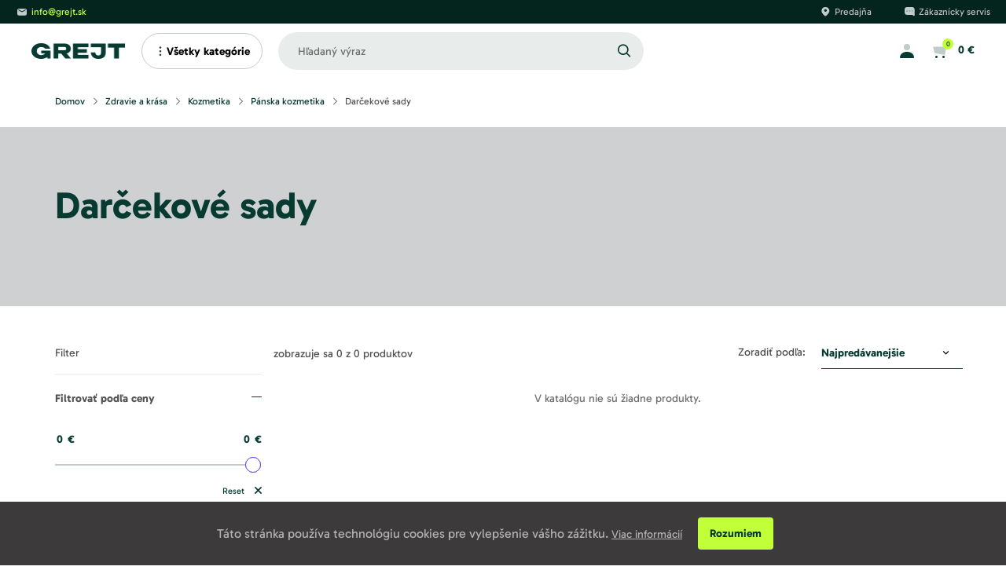

--- FILE ---
content_type: text/html; charset=utf-8
request_url: https://grejt.sk/zdravie-a-krasa-kozmetika-panska-kozmetika-darcekove-sady/
body_size: 28070
content:





<!DOCTYPE html>
<html lang="sk">
<head  prefix="og: http://ogp.me/ns#">
    
    
    
    
        
            <link rel="alternate" hreflang="sk"
                  href="https://www.grejt.sk"/>
        
    

    
    
    

    
    
    <script>
        window.MEDIA_URL = "/media/";
        window.INTERNAL_PAYMENT_ENUM = {'COD_TYPE_INTERNAL': 32, 'WIRE_TYPE_INTERNAL': 33, 'CARD_TYPE_INTERNAL': 34, 'CASH_TYPE_INTERNAL': 35};
        window.GA4_ENABLED = false;
        window.GA4_KEY = "G-G9C0R1MBJ8";
        window.GA4_PRICE = "excl";
        function getCookie(name) {
            let cookieValue = null;
            if (document.cookie && document.cookie !== '') {
                const cookies = document.cookie.split(';');
                for (let i = 0; i < cookies.length; i++) {
                    const cookie = cookies[i].trim();
                    if (cookie.substring(0, name.length + 1) === (name + '=')) {
                        cookieValue = decodeURIComponent(cookie.substring(name.length + 1));
                        break;
                    }
                }
            }
            return cookieValue;
        }

        function setCookie(name, value, expiration_days) {
            const d = new Date();
            d.setTime(d.getTime() + (expiration_days * 24 * 60 * 60 * 1000));
            let expires = "expires=" + d.toUTCString();
            document.cookie = name + "=" + value + ";" + expires + ";path=/";
        }
    </script>

    
        




    

    
        <script>
            function updateGoogleConsents(sb_gdpr_cookie_consent, init = false) {
                gtag('consent', init ? 'default' : 'update', {
                    'ad_storage': sb_gdpr_cookie_consent.consentMarketing ? 'granted' : 'denied',
                    'analytics_storage': sb_gdpr_cookie_consent.consentPerformance ? 'granted' : 'denied',
                    'functionality_storage': sb_gdpr_cookie_consent.consentFunctional ? 'granted' : 'denied',
                    'personalization_storage': sb_gdpr_cookie_consent.consentFunctional ? 'granted' : 'denied',
                    'ad_user_data': sb_gdpr_cookie_consent.consentAdUserData ? 'granted' : 'denied',
                    'ad_personalization': sb_gdpr_cookie_consent.consentAdPersonalization ? 'granted' : 'denied',
                    "security_storage": "granted",
                });
            }
        </script>
    

    
    
        
        
        <!-- Global site tag (gtag.js) - Google Analytics -->
        
            <script type=text/plain data-cookiecategory=consentPerformance async src="https://www.googletagmanager.com/gtag/js?id=G-G9C0R1MBJ8"></script>
        
        <script>
            window.dataLayer = window.dataLayer || [];

            function gtag() {
                
                
                    window.dataLayer.push(arguments);
                
            }
            
                let sb_gdpr_cookie_consent = getCookie('sb_gdpr_cookie_consent');
                sb_gdpr_cookie_consent = sb_gdpr_cookie_consent.replace(/\\054/g, ',').replace(/\"/g, "\"");
                sb_gdpr_cookie_consent = JSON.parse(JSON.parse(sb_gdpr_cookie_consent));
                updateGoogleConsents(sb_gdpr_cookie_consent, true);
            

            gtag('js', new Date());
            gtag('config', "G-G9C0R1MBJ8", {
                'currency': 'EUR'
            });
        </script>
    


    
        



    <!-- Facebook Pixel Code -->
    <script type=text/plain data-cookiecategory=consentMarketing>
        !function (f, b, e, v, n, t, s) {
        if (f.fbq) return; n = f.fbq = function () {
        n.callMethod ?
        n.callMethod.apply(n, arguments) : n.queue.push(arguments)
        };
        if (!f._fbq) f._fbq = n; n.push = n; n.loaded = !0; n.version = '2.0';
        n.queue = []; t = b.createElement(e); t.async = !0;
        t.src = v; s = b.getElementsByTagName(e)[0];
        s.parentNode.insertBefore(t, s)
        }(window, document, 'script', 'https://connect.facebook.net/en_US/fbevents.js');
        fbq('init', "351036113495647");
        fbq('track', 'PageView');
    </script>

<!-- End Facebook Pixel Code -->
    

    <meta charset="UTF-8">
    <meta name="viewport" content="width=device-width, initial-scale=1.0 maximum-scale=1.0, user-scalable=no">
    
    
    
    
        
        
        
            <meta name="robots" content="index, follow"/>
        
    
    

    
    <script>
        if ('scrollRestoration' in history) {
            history.scrollRestoration = 'auto';
        }
    </script>
    
    

    <script type="text/javascript">
    var pageType = 'category';
    
</script>

    <script type="text/javascript">
    window.dataLayer = window.dataLayer || [];
    window.dataLayer.push({
        'user_type': 'buyer'
    });
</script>
    




    
        


    <script>
        gtag('event', 'view_item_list', {
            'item_list_id': '2508',
            'item_list_name': 'Darčekové sady',
            'items': [
                
            ]
        });
    </script>


    
    



    <script type="text/javascript">
        window.dataLayer = window.dataLayer || [];
        window.dataLayer.push({
            'dynx_pagetype': pageType,
            'dynx_itemid': []
        });
    </script>


    




    
    

    
        <!-- Google Tag Manager -->
        <script>
        (function (w, d, s, l, i) {
            w[l] = w[l] || [];
            w[l].push({
                'gtm.start': new Date().getTime(), event: 'gtm.js'
            });
            var f = d.getElementsByTagName(s)[0],
                j = d.createElement(s), dl = l != 'dataLayer' ? '&l=' + l : '';
            j.async = true;
            j.src =
                'https://www.googletagmanager.com/gtm.js?id=' + i + dl;
            f.parentNode.insertBefore(j, f);
        })(window, document, 'script', 'dataLayer', "GTM-PRM49JS");</script>
        <!-- End Google Tag Manager -->
    
    
    <link rel="apple-touch-icon" sizes="180x180" href="/static/favicon/apple-touch-icon.320e627d6254.png">
    <link rel="icon" type="image/png" sizes="32x32" href="/static/favicon/favicon-32x32.f18bb3f075e3.png">
    <link rel="icon" type="image/png" sizes="16x16" href="/static/favicon/favicon-16x16.a54d0ecac536.png">
    <link rel="manifest" href="/static/favicon/site.f400433a04ea.webmanifest">
    <link rel="mask-icon" href="/static/favicon/safari-pinned-tab.98b658b4cca1.svg" color="#96ff00">
    <link rel="shortcut icon" href="/static/favicon/favicon.1e256a003df4.ico">
    <meta name="msapplication-TileColor" content="#96ff00">
    <meta name="msapplication-config" content="/static/favicon/browserconfig.e418eae66b80.xml">
    <meta name="theme-color" content="#ffffff">
    <style>
        
            /* latin-ext */
            @font-face {
                font-family: 'Gabarito';
                font-style: normal;
                font-weight: 400;
                font-display: swap;
                src: url("/static/fonts/gabarito/Gabarito-ExtraBold.a5830e6622f3.ttf") format('truetype');
                unicode-range: U+0100-02AF, U+0304, U+0308, U+0329, U+1E00-1E9F, U+1EF2-1EFF, U+2020, U+20A0-20AB, U+20AD-20CF, U+2113, U+2C60-2C7F, U+A720-A7FF;
            }
            /* latin */
            @font-face {
                font-family: 'Gabarito';
                font-style: normal;
                font-weight: 400;
                font-display: swap;
                src: url("/static/fonts/gabarito/Gabarito-Regular.65064b9bea96.ttf") format('truetype');
                unicode-range: U+0000-00FF, U+0131, U+0152-0153, U+02BB-02BC, U+02C6, U+02DA, U+02DC, U+0304, U+0308, U+0329, U+2000-206F, U+2074, U+20AC, U+2122, U+2191, U+2193, U+2212, U+2215, U+FEFF, U+FFFD;
            }
        
            /* latin-ext */
            @font-face {
                font-family: 'Gabarito';
                font-style: normal;
                font-weight: 700;
                font-display: swap;
                src: url("/static/fonts/gabarito/Gabarito-ExtraBold.a5830e6622f3.ttf") format('truetype');
                unicode-range: U+0100-02AF, U+0304, U+0308, U+0329, U+1E00-1E9F, U+1EF2-1EFF, U+2020, U+20A0-20AB, U+20AD-20CF, U+2113, U+2C60-2C7F, U+A720-A7FF;
            }
            /* latin */
            @font-face {
                font-family: 'Gabarito';
                font-style: normal;
                font-weight: 700;
                font-display: swap;
                src: url("/static/fonts/gabarito/Gabarito-Regular.65064b9bea96.ttf") format('truetype');
                unicode-range: U+0000-00FF, U+0131, U+0152-0153, U+02BB-02BC, U+02C6, U+02DA, U+02DC, U+0304, U+0308, U+0329, U+2000-206F, U+2074, U+20AC, U+2122, U+2191, U+2193, U+2212, U+2215, U+FEFF, U+FFFD;
            }
        

        @font-face {
            font-family: "Gabarito";
            src: url("/static/fonts/gabarito/Gabarito-Bold.8d8c3bc583c9.ttf") format('truetype');
            font-weight: bold;
        }

        @font-face {
            font-family: "Gabarito";
            src: url("/static/fonts/gabarito/Gabarito-Regular.65064b9bea96.ttf") format('truetype');
            font-weight: normal;
        }
    </style>

    <style>
        .page-speed-exlude ~ [v-cloak] .v-cloak--hidden {
            display: none !important;
        }

        

    </style>
    <meta property="og:site_name" content="grejt.sk"/>
    <meta property="og:locale" content="sk"/>
    
        
        
            
<title>Darčekové sady | grejt.sk</title><meta property="og:title" content="Darčekové sady | grejt.sk"><meta property="og:url" content="https://grejt.sk/zdravie-a-krasa-kozmetika-panska-kozmetika-darcekove-sady/"><meta property="og:image" content="https://grejt.sk/media/dynamic_preferences/catalog__all_category_image/category.jpg"><meta property="og:type" content="product.group">

        
        
        
    
    
        <link rel="canonical" href="https://grejt.sk/zdravie-a-krasa-kozmetika-panska-kozmetika-darcekove-sady/">
        
        
            <link rel="next" href="https://grejt.sk/zdravie-a-krasa-kozmetika-panska-kozmetika-darcekove-sady/?p=2">
        
    

    
    
    <noscript>
        <style>.product-card__image {
            padding-top: 0 !important;
        }</style>
    </noscript>


    
    <style>@import url(https://fonts.googleapis.com/css?family=Open+Sans:300,400,600,700,800&subset=latin-ext&display=swap);@import url(https://fonts.googleapis.com/css?family=Roboto:300,400,500,700,900&subset=latin-ext&display=swap);h1,h2,h3{margin-top:0;margin-bottom:.5rem}button,input{margin:0;font-family:inherit;font-size:inherit;line-height:inherit}button{text-transform:none}h1,h2,h3{margin-bottom:.5rem;font-weight:500;line-height:1.2}.col-lg-5,.col-xl-6{position:relative;width:100%;padding-right:15px;padding-left:15px}@font-face{font-family:icomoon-sb;src:url(/static/dist/fonts/icomoon-sb.eot);src:url(/static/dist/fonts/icomoon-sb.woff2) format("woff2"),url(/static/dist/fonts/icomoon-sb.woff) format("woff"),url(/static/dist/fonts/icomoon-sb.ttf) format("truetype"),url(/static/dist/img/icomoon-sb.b2090dc7.svg#icomoon-sb) format("svg");font-weight:400;font-style:normal;font-display:swap}@font-face{font-family:icomoon-sb-materials;src:url(/static/dist/fonts/icomoon-sb-materials.eot);src:url(/static/dist/fonts/icomoon-sb-materials.woff2) format("woff2"),url(/static/dist/fonts/icomoon-sb-materials.woff) format("woff"),url(/static/dist/fonts/icomoon-sb-materials.ttf) format("truetype"),url(/static/dist/img/icomoon-sb-materials.257ce36f.svg#icomoon-sb-materials) format("svg");font-weight:400;font-style:normal;font-display:swap}.sb-materials-arrow_back:before{content:"\e5c4"}.sb-materials-arrow_forward:before{content:"\e5c8"}.footer a,.footer button{color:#c3c1c1}.footer-menu__item{line-height:1.3}.footer-menu__item .sb-cookies-button{margin:0}.footer-menu__item a{display:inline-flex;align-items:center;padding:0!important;line-height:1.3}.footer-menu__item a,.footer-menu__item button{font-size:.875rem;padding:4px 0;text-transform:none;font-family:Gabarito,sans-serif;font-weight:400}.footer-menu__item button{background:0 0;padding:0;margin:0;border:none;outline:0}.footer-menu ul{padding-top:5px}.last-seen-products-section .glide__arrow--left{left:-32px}.last-seen-products-section .glide__arrow--right{right:-32px}.footer-menu__item a,.footer-menu__item button{color:#fff;line-height:2.5}.glide__arrows .glide__arrow{background-color:#fff;border:1px solid #e8edec;box-shadow:none;width:64px;height:64px;padding:0}@media (max-width:1199px){.last-seen-products-section .glide__arrow--left{left:-24px}.last-seen-products-section .glide__arrow--right{right:-24px}.glide__arrows .glide__arrow{width:48px;height:48px}}.glide__arrows .glide__arrow i{background-image:url(/../../../static/images/icons/arrow-slider-right-icon.svg);width:15px;height:15px;background-repeat:no-repeat;background-position:center;display:block;right:0;margin:0 auto}.glide__arrows .glide__arrow i:before{content:none}.glide__arrows .glide__arrow--left i{transform:rotate(180deg)}#filters-wrapper .price-filter__price input{font-size:14px;font-weight:700;line-height:1.5;color:#073a30;border-bottom:none}.glide *{box-sizing:inherit}.glide__arrows{-webkit-touch-callout:none}h1,h2,h3{font-family:Gabarito;font-weight:600}.glide__arrow{position:absolute;display:block;top:50%;z-index:2;color:#fff;text-transform:uppercase;padding:13px 16px;background-color:#624bef;border:2px solid rgba(255,255,255,.5);box-shadow:0 .25em .5em 0 rgba(0,0,0,.1);text-shadow:0 .25em .5em rgba(0,0,0,.1);opacity:1;transform:translateY(-50%);line-height:1;border-radius:50%}.glide__arrow i{top:2px;font-size:12px;position:relative}.glide__arrow--left{left:2em}.glide__arrow--left i{left:-1px}.glide__arrow--right{right:2em}.glide__arrow--right i{right:-1px}.glide__arrow--big{width:80px;height:80px;background-color:#f6f6f6;border-radius:50%;border:none;display:flex;align-items:center;justify-content:center}.glide__arrow--big i{color:#073a30;font-size:24px}:root{--blue:#073a30;--indigo:#6610f2;--purple:#6f42c1;--pink:#e83e8c;--red:#dc3545;--orange:#fd7e14;--yellow:#ffc107;--green:#28a745;--teal:#20c997;--cyan:#17a2b8;--white:#fff;--gray:#6c757d;--gray-dark:#343a40;--primary:#073a30;--secondary:#6c757d;--success:#28a745;--info:#17a2b8;--warning:#ffc107;--danger:#dc3545;--light:#f8f9fa;--dark:#343a40;--breakpoint-xs:0;--breakpoint-sm:568px;--breakpoint-md:768px;--breakpoint-lg:992px;--breakpoint-xl:1200px;--font-family-sans-serif:-apple-system,BlinkMacSystemFont,"Segoe UI",Roboto,"Helvetica Neue",Arial,"Noto Sans","Liberation Sans",sans-serif,"Apple Color Emoji","Segoe UI Emoji","Segoe UI Symbol","Noto Color Emoji";--font-family-monospace:SFMono-Regular,Menlo,Monaco,Consolas,"Liberation Mono","Courier New",monospace}*,::after,::before{box-sizing:border-box}html{font-family:sans-serif;line-height:1.15;-webkit-text-size-adjust:100%}footer,header,nav,section{display:block}body{margin:0;font-family:-apple-system,BlinkMacSystemFont,"Segoe UI",Roboto,"Helvetica Neue",Arial,"Noto Sans","Liberation Sans",sans-serif,"Apple Color Emoji","Segoe UI Emoji","Segoe UI Symbol","Noto Color Emoji";font-size:1rem;font-weight:400;line-height:1.5;color:#212529;text-align:left;background-color:#fff}h1,h2,h3,h4{margin-top:0;margin-bottom:.5rem}p{margin-top:0;margin-bottom:1rem}ul{margin-top:0;margin-bottom:1rem}ul ul{margin-bottom:0}strong{font-weight:bolder}a{color:#073a30;text-decoration:none;background-color:transparent}img{vertical-align:middle;border-style:none}svg{overflow:hidden;vertical-align:middle}table{border-collapse:collapse}th{text-align:inherit;text-align:-webkit-match-parent}label{display:inline-block;margin-bottom:.5rem}button{border-radius:0}button,input,select{margin:0;font-family:inherit;font-size:inherit;line-height:inherit}button,input{overflow:visible}button,select{text-transform:none}select{word-wrap:normal}[type=button],[type=submit],button{-webkit-appearance:button}[type=button]::-moz-focus-inner,[type=submit]::-moz-focus-inner,button::-moz-focus-inner{padding:0;border-style:none}input[type=checkbox]{box-sizing:border-box;padding:0}::-webkit-file-upload-button{font:inherit;-webkit-appearance:button}h1,h2,h3,h4{margin-bottom:.5rem;font-weight:500;line-height:1.2}h1{font-size:2.5rem}h2{font-size:2rem}h3{font-size:1.75rem}h4{font-size:1.5rem}.container{width:100%;padding-right:15px;padding-left:15px;margin-right:auto;margin-left:auto}@media (min-width:568px){.container{max-width:540px}}@media (min-width:768px){.container{max-width:720px}}@media (min-width:992px){.container{max-width:960px}}@media (min-width:1200px){.container{max-width:1170px}}.row{display:flex;flex-wrap:wrap;margin-right:-15px;margin-left:-15px}.no-gutters{margin-right:0;margin-left:0}.no-gutters>[class*=col-]{padding-right:0;padding-left:0}.col-12,.col-3,.col-6,.col-9,.col-lg-3,.col-lg-4,.col-lg-5,.col-lg-9,.col-md-4,.col-md-8,.col-sm-6,.col-xl-6{position:relative;width:100%;padding-right:15px;padding-left:15px}.col-3{flex:0 0 25%;max-width:25%}.col-6{flex:0 0 50%;max-width:50%}.col-9{flex:0 0 75%;max-width:75%}.col-12{flex:0 0 100%;max-width:100%}.order-0{order:0}@media (min-width:568px){.col-sm-6{flex:0 0 50%;max-width:50%}}@media (min-width:768px){.col-md-4{flex:0 0 33.33333%;max-width:33.33333%}.col-md-8{flex:0 0 66.66667%;max-width:66.66667%}}@media (min-width:992px){.col-lg-3{flex:0 0 25%;max-width:25%}.col-lg-4{flex:0 0 33.33333%;max-width:33.33333%}.col-lg-5{flex:0 0 41.66667%;max-width:41.66667%}.col-lg-9{flex:0 0 75%;max-width:75%}}@media (min-width:1200px){.col-xl-6{flex:0 0 50%;max-width:50%}}.fade:not(.show){opacity:0}.collapse:not(.show){display:none}.modal{position:fixed;top:0;left:0;z-index:1050;display:none;width:100%;height:100%;overflow:hidden;outline:0}.modal-dialog{position:relative;width:auto;margin:.5rem}.modal.fade .modal-dialog{transform:translate(0,-50px)}.modal-content{position:relative;display:flex;flex-direction:column;width:100%;background-color:#fff;background-clip:padding-box;border:1px solid rgba(0,0,0,.2);border-radius:.3rem;outline:0}.modal-body{position:relative;flex:1 1 auto;padding:1rem}@media (min-width:568px){.modal-dialog{max-width:500px;margin:1.75rem auto}}.border-0{border:0!important}.clearfix::after{display:block;clear:both;content:""}.d-none{display:none!important}.d-block{display:block!important}.d-flex{display:flex!important}.d-inline-flex{display:inline-flex!important}@media (min-width:768px){.d-md-none{display:none!important}.d-md-block{display:block!important}.notification{max-width:500px}}.flex-wrap{flex-wrap:wrap!important}.justify-content-center{justify-content:center!important}.justify-content-between{justify-content:space-between!important}.align-items-center{align-items:center!important}.align-self-center{align-self:center!important}.float-right{float:right!important}.position-relative{position:relative!important}.h-100{height:100%!important}.mr-1{margin-right:.25rem!important}.ml-2{margin-left:.5rem!important}.pt-1{padding-top:.25rem!important}@media (min-width:992px){.pr-lg-0{padding-right:0!important}.pl-lg-0{padding-left:0!important}}.text-uppercase{text-transform:uppercase!important}[class*=sb-icon-]{font-family:icomoon-sb!important;speak:none;font-style:normal;font-weight:400;font-variant:normal;text-transform:none;line-height:1;-webkit-font-smoothing:antialiased;-moz-osx-font-smoothing:grayscale}.sb-icon-arrow-bottom:before{content:"\e906";transform:rotate(90deg);display:inline-block}.sb-icon-search:before{content:"\e903"}.sb-icon-remove:before{content:"\e910"}.sb-icon-dropdown:before{content:"\ea50"}.sb-icon-angle-right:before{content:"\f105"}[class*=sb-materials-],[class^=sb-materials-]{font-family:icomoon-sb-materials!important;speak:none;font-style:normal;font-weight:400;font-variant:normal;text-transform:none;line-height:1;-webkit-font-smoothing:antialiased;-moz-osx-font-smoothing:grayscale}.sb-materials-keyboard_arrow_down:before{content:"\e313"}.sb-materials-keyboard_arrow_left:before{content:"\e314"}.sb-materials-keyboard_arrow_right:before{content:"\e315"}.input-wrapper{position:relative;display:block;margin-top:10px;margin-bottom:10px}.input-wrapper label{display:block;font-size:.875rem}.input{padding:15px 25px 15px 20px;font-size:14px;color:#707070;border:1px solid #ebebeb;height:100%;width:100%;border-radius:.25rem;font-family:Gabarito,sans-serif;font-weight:400;background-color:#fff}.input__color+label{padding:0;border-radius:50%;border:1px solid #ebebeb;display:inline-block}.input__color+label .color{display:inline-block;width:40px;height:40px;border-radius:50%}.input__size-checkbox{display:none}.input__checkbox{display:none}.input__checkbox+label{font-size:14px;display:inline-block;vertical-align:middle;padding-left:24px;font-family:Gabarito,sans-serif;font-weight:400;position:relative}.input__checkbox+label:before{content:'';height:14px;width:14px;background-color:#fff;border:1px solid #073a30;position:absolute;left:0;top:50%;transform:translateY(-50%)}.input__checkbox+label:after{content:'';height:10px;width:10px;background-color:#fff;position:absolute;left:2px;top:50%;transform:translateY(-50%)}.input__checkbox+label{margin-bottom:0}.select,select{color:#707070;font-size:14px!important;font-family:Gabarito,sans-serif;font-weight:400;border:1px solid #ebebeb;border-radius:.25rem;background:url(/static/dist/img/dropdown_arrow.cb39646b.svg) right bottom no-repeat;background-size:15px;background-position:center right 15px;-webkit-appearance:none;-moz-appearance:none;appearance:none;padding:15px 40px 15px 20px;width:100%;vertical-align:middle;background-color:#fff}.select--standard{border:1px solid #ebebeb;font-size:14px;color:#707070;border-radius:5px;line-height:1.2em;background:url(/static/dist/img/dropdown_arrow.cb39646b.svg) right no-repeat;background-position:right 14px center;background-size:15px;padding:10px 25px 8px 15px}.select--fixed-medium{height:40px;padding:0 15px}.select::-ms-expand,select::-ms-expand{display:none}input[type=text]{-webkit-appearance:none}@-webkit-keyframes spin{0%{transform:rotate(0)}100%{transform:rotate(360deg)}}@keyframes spin{0%{transform:rotate(0)}100%{transform:rotate(360deg)}}.button{padding:0;display:inline-flex;align-items:center;justify-content:center;font-size:.875rem;line-height:1.2em;border-radius:40px;vertical-align:middle;border:2px solid transparent;position:relative;text-align:center;padding:16px 31px;font-family:Gabarito,sans-serif;font-weight:600}.button--rectangle{text-transform:uppercase;background-color:transparent;color:#707070;display:inline-flex;align-items:center;justify-content:center}.button--secondary-inverse{background-color:#fff;color:#073a30;border-color:#073a30}.button--full{width:100%}.button__close{position:absolute;top:25px;right:0;padding-right:0;background:0 0;font-size:12px;height:auto;line-height:normal;color:#707070;transform:translate(-50%,-50%);z-index:2}html{scroll-behavior:smooth}body{background-color:#fff;color:#707070;font-size:1rem;font-family:Gabarito,sans-serif;font-weight:400}a{text-decoration:none}img{max-width:100%}ul{list-style:none;margin:0;padding:0}html{box-sizing:border-box;font-size:16px}body,html{height:100%}*,:after,:before{box-sizing:inherit}.clearfix::after{content:" ";display:block;height:0;clear:both}[v-cloak] .v-cloak{min-height:40px}[v-cloak] .v-cloak:after{content:'';display:block;position:absolute;top:50%;left:50%;margin-left:-12px;margin-top:-12px;border-radius:50%;width:24px;height:24px;border:.25rem solid rgba(255,255,255,.2);border-top-color:#fff;-webkit-animation:1s linear infinite spin;animation:1s linear infinite spin;z-index:3}[v-cloak] .v-cloak--block{display:block!important}[v-cloak] .v-cloak--inline{display:inline!important}[v-cloak] .v-cloak--inlineBlock{display:inline-block!important;position:relative}[v-cloak] .v-cloak--hidden{display:none!important}[v-cloak] .v-cloak--invisible{visibility:hidden}.v-cloak--block,.v-cloak--inline,.v-cloak--inlineBlock{display:none!important}.notification{width:auto}.notification .modal-body{padding:30px;padding-top:50px;text-align:center}.notification .modal-content{min-height:0}.notification__button{margin:20px 5px 0;width:calc(50% - 10px)}::-moz-placeholder{color:#707070}::placeholder{color:#707070}@media (min-width:768px) and (max-width:991px){.hidden-sm{display:none}}@media all and (max-width:767px){.hidden-xs{display:none}}.row.row-tiles{margin-top:-15px}.row.row-tiles>[class*=col-]{padding-top:15px;padding-bottom:15px}.link{font-family:Gabarito,sans-serif;font-weight:400;color:#073a30;display:inline-flex;align-items:center}.modal-content{border:0;box-shadow:none}.modal-body{padding:15px 15px 50px}@media (max-width:767px){.last-seen-products-section .glide__arrow--left{left:15px}.last-seen-products-section .glide__arrow--right{right:15px}.modal-content{min-height:100vh;border-radius:0}.modal-body{padding:0 15px 30px}}@media (min-width:768px){.modal .modal-dialog{margin-top:10vh;margin-bottom:10vh}}@media (max-width:567px){.modal .modal-dialog{margin:0}}.footer-menu__header{font-size:14px;color:#fff;padding:15px 30px;position:relative;margin:0 -30px;margin-bottom:16px;display:inline-block;font-family:Gabarito,sans-serif;font-weight:600}@media (min-width:768px){.footer-menu__header{margin:0 0 20px;padding:0}}.footer-menu__header i{position:absolute;right:30px;font-size:20px}.footer-menu__header--collapsing{border-bottom:1px solid rgba(255,255,255,.1)}.footer-menu__cards>img{width:25%;padding:6px;border-radius:.25rem}#inner-app{overflow:hidden}.customer-service{display:flex;justify-content:space-between;position:relative;color:#707070;background-color:#fff;height:30px;line-height:30px;width:100%;font-size:.75rem;font-family:Gabarito,sans-serif;font-weight:500}@media (max-width:991px){.customer-service{display:none}}.customer-service a{color:#707070;font-family:Gabarito,sans-serif;font-weight:500}.customer-service__left,.customer-service__right{display:inline-flex;align-items:center}.customer-service__item{display:inline-flex;align-items:center;padding:0 20px;position:relative}.breadcrumbs{padding:20px 0;position:static;display:flex;align-items:center}.breadcrumbs__item{font-size:.75rem}.breadcrumbs__item a{color:#073a30}.breadcrumbs__item:after{content:'|';padding:0 .25em;color:#ebebeb}.breadcrumbs__item:last-child:after{display:none}.breadcrumbs__item--active a{color:#073a30}@media (max-width:767px){.footer-menu__header{margin-bottom:0}.breadcrumbs__item{display:none}.breadcrumbs__item:nth-last-child(2){display:inline-flex;align-items:center}.breadcrumbs__item:nth-last-child(2):before{content:'\e314';font-family:icomoon-sb-materials!important;speak:none;font-style:normal;font-weight:400;font-variant:normal;text-transform:none;line-height:1;-webkit-font-smoothing:antialiased;-moz-osx-font-smoothing:grayscale;color:#073a30;font-size:14px}.breadcrumbs__item:after{content:none}}.menu__list{display:flex;list-style:none;margin:0;padding:0;justify-content:center;height:64px;width:100%}.menu__list-item{flex:1 1 auto;text-align:center}.menu__list-item>a{color:#073a30;white-space:nowrap;font-size:.875rem;display:inline-flex;align-items:center;justify-content:center;height:100%;line-height:normal;border-bottom:3px solid transparent;font-family:Gabarito,sans-serif;font-weight:700}@media (max-width:1199px){.menu__list-item>a{padding:0 15px}@-moz-document url-prefix(){.menu__list-item>a{padding:0 13px}}}.menu__hamburger>span{width:24px;height:2px;background:#000;display:block;margin:6px 0;opacity:1}.mega-menu{overflow:hidden;padding:0;position:absolute;top:100%;left:0;right:0;background:#fff}.mega-menu__item{font-size:11px;text-transform:uppercase;font-family:Gabarito,sans-serif;font-weight:400}.mega-menu__item{line-height:30px;text-align:left}.mega-menu__item a{display:block;color:#707070}@media all and (max-width:991px){.menu__hamburger{display:inline-block;position:absolute;top:50%;left:50%;transform:translate(-50%,-50%)}.menu__list{display:none}}.header{position:relative;z-index:4}.header-alternative{position:relative;padding:10px 20px;height:70px;border-top:1px solid #ebebeb;border-bottom:1px solid #ebebeb;z-index:2;display:flex;align-items:center;background-color:#fff}@media (max-width:991px){.header-alternative{padding:10px 15px;border-top:none;height:50px}}.header-alternative__logo{display:inline-flex;height:100%;align-items:center;max-width:10%}.header-alternative__logo>img{width:auto;max-height:100%;min-width:100%}.header-alternative__search{height:calc(100% - 2*10px)}@media (min-width:768px){.header-alternative__search{position:absolute;left:50%;top:50%;transform:translate(-50%,-50%);width:38%}}@media (max-width:991px){.header-alternative__logo{max-width:none;order:2;flex:1;min-width:auto;margin-left:20px}.header-alternative__search{display:none}.header-alternative__login{margin-right:8px}}.header-alternative__search .header-alternative-input{height:100%;width:100%;border-radius:100px;border:0 solid #ebebeb;color:#707070;outline:0;padding:0 25px;background-color:#f6f6f6;font-size:.875rem}.header-alternative__search .header-alternative-input::-webkit-input-placeholder{color:#707070}.header-alternative__search .header-alternative-input::-moz-placeholder{color:#707070}.header-alternative__search .header-alternative-input:-ms-input-placeholder{color:#707070}.header-alternative__search .header-alternative-input:-moz-placeholder{color:#707070}.header-alternative__search .header-alternative-label{display:inline-flex;align-items:center;justify-content:center;height:100%;width:8%;position:absolute;right:0;top:0;border-radius:100px;padding:0 10px;text-align:center;min-width:50px}.header-alternative__search .header-alternative-label>i{font-size:1rem;color:#073a30;font-weight:700}.header-alternative__search-button{display:none;font-size:18px;color:#c1ff39;line-height:1}.header-alternative__login{display:inline-block;color:#073a30;vertical-align:middle}.header-alternative__basket{display:inline-block;margin-left:30px;vertical-align:middle}.header-alternative__basket>span{color:#073a30;margin-left:10px;font-size:.875rem;font-weight:700;display:inline-block;vertical-align:middle}@media (max-width:991px){.header-alternative__basket{height:28px;width:28px;margin-left:8px;padding:0}.header-alternative__basket>span{display:none}.header-alternative__right{order:3}}.header-alternative__right{margin-left:auto;font-size:.875rem}@media (min-width:992px) and (max-width:1199px){.header-alternative__right{flex:0 0 auto}}.header-alternative .menu__small-nav-button{display:block;position:relative;height:28px;width:28px;background:#c1ff39;border-radius:.25rem;color:#f6f6f6;padding:0;margin:0;order:1}@media (min-width:992px){.header-alternative .menu__small-nav-button{display:none}}.header-alternative .menu__small-nav-button i{position:absolute;top:50%;left:50%;font-size:12px;transform:translate(-50%,-50%);opacity:0}.header-alternative .menu__hamburger>span{width:14px;background:#fff;margin:2px 0}.header-alternative-nav{position:relative;background-color:#fff;border-bottom:1px solid #ebebeb;width:100%;top:0}.mega-menu-type-1 .mega-menu{background:0 0;opacity:0;max-height:0;margin-top:1px}@media (max-width:991px){.header-alternative__login,.header-alternative__search-button{display:inline-block;font-size:16px;vertical-align:middle;padding:3px 6px}.header-alternative__search-button>i{vertical-align:middle}.header-alternative-nav{display:none}.mega-menu-type-1 .mega-menu{display:none}}.mega-menu-type-1 .mega-menu__background{position:relative;padding-bottom:30px}.mega-menu-type-1 .mega-menu__items{width:25%;display:inline-block;background-color:#fff;vertical-align:top;box-shadow:0 5px 10px 4px rgba(0,0,0,.1);position:relative;z-index:1}.mega-menu-type-1 .mega-menu__items>li{color:#073a30;font-size:14px;font-family:Gabarito,sans-serif;font-weight:500;padding:4px 16px;text-transform:none}.mega-menu-type-1 .mega-menu__items>li i{margin-left:auto}.mega-menu-type-1 .mega-menu__items>li>.mega-menu__item-link{margin:-4px -16px;padding:4px 16px;display:flex;align-items:center}.mega-menu-type-1 .mega-menu__item-link{color:#073a30!important;font-size:14px;font-family:Gabarito,sans-serif;font-weight:500;text-decoration:none}.mega-menu-type-1 .menu-subcategory{width:75%;top:0;padding:0;display:inline-block;background-color:#fff;position:relative}.mega-menu-type-1 .menu-subcategory:before{content:'';width:16px;height:calc(100% - 64px);background:#fff;position:absolute;top:0;left:0;bottom:0;display:block;z-index:1}.mega-menu-type-1 .menu-subcategory__submenu{width:25%;padding:0 12px;margin-bottom:18px;max-height:444px;overflow:hidden}.mega-menu-type-1 .menu-subcategory__item{padding:4px 0;width:100%;max-height:70vh;overflow:auto;text-align:left}.mega-menu-type-1 .menu-subcategory__item>a{font-size:12px;color:#707070}.mega-menu-type-1 .menu-subcategory__item--main{padding:10px 0;margin-bottom:8px;border-bottom:1px solid #ebebeb;display:flex;flex-flow:row nowrap;justify-content:flex-start;align-items:center}.mega-menu-type-1 .menu-subcategory__item--main>a{color:#073a30;font-size:14px;font-family:Gabarito,sans-serif;font-weight:500;display:flex;align-items:center;overflow:hidden}.mega-menu-type-1 .menu-subcategory__item--main>a span{text-overflow:ellipsis;overflow:hidden}.mega-menu-type-1 .menu-subcategory__item--all{margin-top:8px}.mega-menu-type-1 .menu-subcategory__item--all>a{color:#073a30;font-family:Gabarito,sans-serif;font-weight:500}.mega-menu-type-1 .menu-subcategory__column{min-height:444px;-moz-column-count:4;-moz-column-gap:20px;-webkit-column-count:4;-webkit-column-gap:20px;column-count:4;column-gap:20px;padding:0 32px 15px;overflow:auto}@media all and (-ms-high-contrast:none),(-ms-high-contrast:active){.mega-menu-type-1 .menu-subcategory__column{height:444px}}.mega-menu-type-1 .menu-subcategory__content{position:relative;width:100%;padding-top:12px;box-shadow:0 4px 10px 5px rgba(0,0,0,.1)}.mobile-menu-type-1 .header-small-menu{display:none}.basket-window{width:320px;position:fixed;right:0;top:100px;z-index:4;background-color:#fff;max-height:0;opacity:0;overflow:hidden;box-shadow:0 10px 20px 7px rgba(0,0,0,.1)}@media (max-width:991px){.mobile-menu-type-1 .header-small-menu{display:inline-block;position:absolute;left:0;top:100%;width:320px;z-index:10;transform:translateX(-100%);background-color:#fff;height:calc(100vh - 50px)}.mobile-menu-type-1 .header-small-menu__scroll{overflow-x:hidden;overflow-y:auto;position:relative;height:100%}.mobile-menu-type-1 .header-small-menu__top-level{height:100%}.mobile-menu-type-1 .header-small-menu__item{color:#073a30;text-transform:none;padding:10px 15px;border-top:1px solid rgba(235,235,235,.5);line-height:1.4em}.mobile-menu-type-1 .header-small-menu__item>span{font-family:Gabarito,sans-serif;font-weight:500;font-size:16px;line-height:28px}.mobile-menu-type-1 .header-small-menu__item>i{float:right;font-size:18px;line-height:28px}.mobile-menu-type-1 .header-small-menu__item:first-child{border-top:none}.mobile-menu-type-1 .header-small-menu__item>a{display:block;margin:-10px -15px;padding:10px 15px;color:#073a30}.mobile-menu-type-1 .header-small-menu__item>a>span{font-family:Gabarito,sans-serif;font-weight:500;font-size:16px;line-height:28px}.mobile-menu-type-1 .header-small-menu__item--all{background-color:#073a30;border-top:none;color:#fff;position:absolute;bottom:0;left:0;right:0;width:100%}.mobile-menu-type-1 .header-small-menu__item--back>i{float:left;margin-right:10px}.mobile-menu-type-1 .header-small-menu__sub-level{display:none;left:100%;top:0;position:absolute;width:100%;flex-direction:column;height:100%}@supports (-webkit-overflow-scrolling:touch){.mobile-menu-type-1 .header-small-menu__sub-level{height:calc(100% - 22px)}}.mobile-menu-type-1 .header-small-menu__sub-level .header-small-menu__sub-level{height:calc(100% - 50px)}.mobile-menu-type-1 .header-small-menu__list{height:100%;overflow-x:hidden;overflow-y:auto;padding-bottom:48px}.basket-window{top:49px}}.basket-window:after{bottom:100%;left:50%;content:" ";height:0;width:0;position:absolute;border:solid transparent;border-bottom-color:#fff;border-width:11px;margin-left:-11px}.product-card{position:relative;height:100%;border-radius:.25rem;background-color:#fff}.product-card__image-label{position:absolute;top:0;left:0;z-index:1;height:100%;width:100%;display:block;background-size:100%;background:no-repeat;background-size:contain}.product-card__labels,.product-card__overlays{position:absolute;top:0;left:0;z-index:1;width:100%;display:flex;align-items:flex-start;align-content:flex-start;flex-wrap:wrap}.product-card__overlays{height:100%}.product-card:not(.product-card--long):not(.product-card--footer-inactive):before{content:'';display:block;border:1px solid #ebebeb;border-radius:.25rem;position:absolute;top:0;left:0;right:0;bottom:0;z-index:2;background-color:#fff}.product-card:not(.product-card--long):not(.product-card--footer-inactive):after{content:'';height:calc(3.1875rem + 1rem + 15px);border-left:1px solid transparent;border-right:1px solid transparent;border-top:0;border-radius:0 0 .25rem .25rem;background-color:#ebebeb;position:absolute;left:0;bottom:0;right:0;z-index:2}.product-card__main{padding:15px;position:relative;z-index:3;display:flex;flex-direction:column;height:100%}.product-card__content{display:flex;flex-direction:column;flex:1 0 auto}.product-card__image{display:block;position:relative;padding-top:100%;overflow:hidden;margin-bottom:.5rem}.product-card__image>img{width:100%;position:absolute;left:0;top:0}.product-card__actions-row{margin-bottom:.5rem}.product-card__brand span{font-size:.75rem}.product-card__info{margin-bottom:1rem;line-height:1.5}.product-card__info:after{content:"";display:block;height:1rem;width:100%}.product-card__info h4{font-size:1rem;color:#073a30;margin-bottom:0}.product-card__info h4>a{color:inherit}.product-card__footer{margin-top:auto;position:relative;overflow:hidden;min-height:3.1875rem;line-height:1.5;display:flex}.product-card__price{font-family:Gabarito,sans-serif;font-weight:600;color:#073a30;font-size:.875rem;overflow:hidden;white-space:nowrap}.product-card__price--small-ghost{height:.9375rem}.search__info{color:#707070;font-size:16px;font-family:Gabarito,sans-serif;font-weight:400}.search-categorized{background-color:#fff;position:absolute;z-index:10;display:none;top:59px;left:50%;transform:translateX(-50%);width:70vw;max-width:900px;height:auto;box-shadow:0 10px 10px 0 rgba(0,0,0,.1)}.search-categorized__input{display:none;text-align:center;margin:15px;height:48px;position:relative}.search-categorized__input .search-remove{position:absolute;display:inline-flex;top:0;right:0;width:48px;height:100%;align-items:center;justify-content:center}.search-categorized .search__info{position:absolute;top:50%;transform:translateY(-50%);display:block;padding:0 15px;text-align:center;width:100%}@media (max-width:991px){.product-card:not(.product-card--long):not(.product-card--footer-inactive):after{height:calc(1.5*.75rem + .5rem + 2.25rem + 1rem + 15px)}.search-categorized__input{display:block}.search-categorized .search__info{position:static;transform:none}}.search-categorized .tab-content{min-height:100px;position:relative}@media all and (max-width:991px){.header-alternative__search{display:block}.search-categorized{top:39px}}@media all and (max-width:767px){.search-categorized{width:100%;top:0}.search-categorized .search__info{position:static;transform:none}}.mid-item__icon{overflow:hidden;width:70px;height:70px;color:#073a30;font-size:70px}.catalog{padding-bottom:20px;border-bottom:1px solid #ebebeb;background-color:#fff}.catalog__header{background-size:cover;position:relative}.catalog__header h1{font-size:24px;color:#073a30;font-family:Gabarito,sans-serif;font-weight:400;margin-bottom:15px}.catalog__header div,.catalog__header p{font-size:14px;color:#707070;font-family:Gabarito,sans-serif;font-weight:400}@media all and (min-width:768px){.catalog__header{margin-bottom:40px}}.catalog__header-content{padding:vs(6) 0}@media (max-width:991px){.catalog__header-content{padding:vs(3) 0}}.catalog__sort{padding:0 15px;margin:15px 0}@media (min-width:1200px){.catalog__sort{margin:0 0 30px}}@media (max-width:991px){.catalog__sort{padding:0;margin:0;margin-bottom:1rem}}.catalog__sort-info{vertical-align:middle;font-size:.875rem}.catalog__sort-info p{margin-bottom:0}.catalog__sort-control{vertical-align:middle}.catalog__sort-control .select{width:calc(100% - 45px);border-width:1px}.catalog__description{font-size:14px;color:#707070}.catalog__description p{font-family:Gabarito,sans-serif;font-weight:400;display:block;display:-webkit-box;text-overflow:ellipsis;overflow:hidden;max-height:40px;-webkit-line-clamp:2;-webkit-box-orient:vertical;margin:0}#filters{font-variant-ligatures:none}@media all and (min-width:992px){.search-categorized{border-radius:.25rem}#filters{position:absolute;top:0;bottom:auto}}#filters.static{position:static}@media (min-width:768px){.catalog__sort{padding:0}#filters>.filter__wrapper:not(.filter__wrapper--horizontal){margin-top:-15px}.filter__wrapper>.filter__wrapper__collapse-button{display:none}}@media (min-width:992px) and (max-width:1199px){#filters>.filter__wrapper:not(.filter__wrapper--horizontal){margin-top:0}}.filter{border-bottom:1px solid #ebebeb}@media (min-width:568px){.catalog__sort-control .select{margin-left:5px}.filter .filter__content{margin-bottom:20px}}@media (max-width:767px){.mid-item__icon{flex:0 0 70px}.mid-item__icon{vertical-align:middle}.catalog__sort-info{margin-bottom:1rem;margin-top:.5rem}#filters>.filter__wrapper:not(.filter__wrapper--horizontal) .filter__content{padding:0 15px 15px}.filter__wrapper:not(.filters__wrapper--horizontal){margin-bottom:10px}}.filter__header{padding:20px 15px}@media all and (min-width:768px){.catalog__sort-control{text-align:right}.catalog__sort-control .select{width:40%}.catalog__description p{text-overflow:initial;overflow:auto;max-height:none;-webkit-line-clamp:initial;-webkit-box-orient:initial}.catalog__sort-control .select{width:auto;min-width:180px}.filter__header{padding:20px 0}}.filter__content{padding:15px 15px 0}.filter__content>div:not(.filter-horizontal__content--group)>.input-wrapper:first-child{margin-top:0}@media all and (min-width:768px){.filter__content{padding:0;margin-bottom:10px}}.filter__action{font-size:11px;text-align:right;vertical-align:middle;font-family:Gabarito,sans-serif;font-weight:400;color:#073a30}.filter__action i{margin-left:10px}.filter__name{margin:0;vertical-align:middle;font-size:12px;text-transform:uppercase;font-family:Gabarito,sans-serif;font-weight:700}.filter__remove{font-size:9px}.filter__expand{width:13px;height:13px;position:relative;display:inline-block;vertical-align:middle}.filter__expand:after,.filter__expand:before{content:"";position:absolute;background-color:#073a30}.filter__expand:before{top:0;left:50%;width:1px;height:100%;margin-left:-.5px}.filter__expand:after{top:50%;left:0;width:100%;height:1px;margin-top:-.5px}.filter__header[aria-expanded=true] .filter__expand:before{transform:rotate(90deg)}.filter__header[aria-expanded=true] .filter__expand:after{transform:rotate(180deg)}.filter__show-more{display:block!important;margin-top:10px}.color-filter__item{display:inline-block;padding:5px;vertical-align:top}.color-filter__item input{display:none}.price-filter{margin:0 0 25px}.price-filter__price{font-size:14px;color:#073a30;padding-top:10px;padding-bottom:20px;font-family:Gabarito,sans-serif;font-weight:400}.price-filter__price input{border:0;border-bottom:1px solid rgba(7,58,48,.1)}.price-filter__price--start{text-align:left}.price-filter__price--stop{text-align:right}.filter__wrapper__collapse-button{border-radius:.25rem;display:inline-block}.sub-category-tiles{margin-bottom:30px}.sub-category-tiles>h3{font-size:16px}.sub-category-tiles>ul{display:flex;flex-wrap:wrap;justify-content:flex-start;margin:0 -9px}.sub-category-tiles li{flex:0 1 25%;flex:0 1 calc(25% - 18px);margin:0 9px 18px}.sub-category-tiles a{padding:8px;border:1px solid #ebebeb;border-radius:4px;display:flex;align-items:center;justify-content:space-between}.sub-category-tiles img{height:40px}.sub-category-tiles span{margin-left:14px;margin-right:auto;color:#707070;font-family:Gabarito,sans-serif;font-weight:500}@media (max-width:991px){.sub-category-tiles span{font-size:14px}}.sub-category-tiles i{font-size:24px}.customer-service{background-color:#04241e;color:#b9b9b9}.customer-service__item{color:#b9b9b9!important}.header{margin-bottom:0;position:relative;z-index:6}.header-overlay{width:100%;height:170vh;position:absolute;background-color:#c0ccca;z-index:1;display:none;opacity:.7}.header-alternative{border:none;padding:10px}@media (min-width:1200px){.header-alternative{padding:10px 40px}}.header-alternative__logo{margin-right:40px}@media (max-width:767px){.sub-category-tiles{margin-bottom:0}.sub-category-tiles li{flex:0 1 100%;flex:0 1 calc(100% - 18px);max-width:calc(100% - 18px)}.sub-category-tiles span{margin-left:8px;max-width:calc(100% - 24px);overflow:hidden;white-space:nowrap;text-overflow:ellipsis}.header-alternative__logo{margin-left:13px}}.header-alternative__logo>img{min-width:unset;max-width:122px;width:100%}@media (min-width:992px){.header-alternative__search{position:relative;left:unset;top:unset;transform:unset;width:500px;height:48px}.header-alternative__search input[name=search]{background-color:#e8edec}}.header-alternative__search-button{color:#073a30}.header-alternative-nav{border:none;position:static}.header-alternative-nav{width:unset}.header-alternative-nav .container{padding:0}.header-alternative__right{white-space:nowrap}.header-alternative__right .header-alternative__basket{display:inline-flex}.header-alternative__right .header-alternative__basket .basket-icon-wrapper{position:relative}.header-alternative__right .header-alternative__basket .basket-icon-wrapper .backet-count{background-color:#c1ff39;color:#073a30;border:none;font-size:9px;border-radius:50%;width:14px;height:14px;display:flex;justify-content:center;align-items:center;position:absolute;right:-4px;top:-4px}.header .menu__list{height:unset;font-size:.875rem}.header .menu__list-item{margin-right:40px}.header .menu__list-item>a{border:none;font-weight:700}.header .menu__list-item:first-child{border-radius:40px;border:1px solid #c0ccca;padding:11px 34px}.header .menu__list-item:first-child>a:before{content:'';background-image:url(/../../../static/images/icons/mega-menu-dots-icon.png);background-repeat:no-repeat;width:16px;height:16px;background-size:cover}.header .menu__list-item:first-child>a i{display:none}.header .menu__small-nav-button{background:0 0}.header .menu__small-nav-button .menu__hamburger>span{background:#073a30}.header .menu__small-nav-button i{color:#073a30}@media (min-width:992px) and (max-width:1500px){.header-alternative .menu__list-item{margin-right:20px}.header-alternative .menu__list-item>a{padding:0!important}.header-alternative .menu__list-item:first-child{padding:11px 15px}.header-alternative__basket{margin-left:15px}.header-alternative__search{max-width:465px;margin-right:25px}.header-alternative__logo{margin-right:20px}}.header .mega-menu-type-1 .custom-scrollbar::-webkit-scrollbar{width:3px;height:3px}.header .mega-menu-type-1 .custom-scrollbar::-webkit-scrollbar-track{background-color:#c0ccca;border:none}.header .mega-menu-type-1 .custom-scrollbar::-webkit-scrollbar-thumb{background-color:#073a30;border-radius:99999px;border:none;background-clip:padding-box}.header .mega-menu-type-1 .mega-menu{max-width:1170px;margin:0 auto;top:calc(100% - 11px)}.header .mega-menu-type-1 .mega-menu__background{display:flex;max-height:629px;padding-bottom:0}.header .mega-menu-type-1 .mega-menu:before{content:'';height:11px;display:block;width:100%;position:relative}.header .mega-menu-type-1 .mega-menu__image-wrapper{height:24px;width:24px;display:grid;align-items:center;justify-content:center;margin-right:8px}.header .mega-menu-type-1 .mega-menu__items{background-color:#eaf0ef;min-height:426px;box-shadow:none;overflow-x:hidden;overflow-y:scroll}.header .mega-menu-type-1 .mega-menu__items .mega-menu__item-link{font-weight:700;padding:16px!important}.header .mega-menu-type-1 .mega-menu__items .mega-menu__item-link img{width:24px}.header .mega-menu-type-1 .mega-menu__items .mega-menu__item:not(:first-child){border-top:1px solid #c0ccca}.header .mega-menu-type-1 .mega-menu__items li i{font-size:16px}.header .mega-menu-type-1 .mega-menu .menu-subcategory{overflow-x:hidden;overflow-y:scroll}.header .mega-menu-type-1 .mega-menu .menu-subcategory:before{content:none}.header .mega-menu-type-1 .mega-menu .menu-subcategory__content{padding-top:0;box-shadow:none}.header .mega-menu-type-1 .mega-menu .menu-subcategory__submenu{padding:0;width:100%;max-height:100%}.header .mega-menu-type-1 .mega-menu .menu-subcategory__submenu li{line-height:18px}.header .mega-menu-type-1 .mega-menu .menu-subcategory__column{padding:30px;display:flex;flex-wrap:wrap;gap:40px}.header .mega-menu-type-1 .mega-menu .menu-subcategory__column .category-flex{display:flex;width:21%}.header .mega-menu-type-1 .mega-menu .menu-subcategory__item>a{color:#073a30;font-size:12px;line-height:14px}.header .mega-menu-type-1 .mega-menu .menu-subcategory__item--main{padding:0;border-bottom:none;margin-bottom:12px}.header .mega-menu-type-1 .mega-menu .menu-subcategory__item--main a{font-weight:700;color:#073a30;font-size:14px;line-height:18px}.header .mega-menu-type-1 .mega-menu .menu-subcategory__item--all a{font-weight:700;font-size:.75rem}.header .mega-menu-type-1 .mega-menu .menu-subcategory__item--all i{font-size:8px;color:#073a30;margin-left:6px;display:inline-block}.header .mega-menu-type-1 .mega-menu .menu-subcategory__image-wrapper{width:40px;height:40px;margin-right:12px}.mobile-menu-type-1 .header-small-menu__item{display:flex;align-items:center}.mobile-menu-type-1 .header-small-menu__icon{height:24px;width:24px;display:grid;align-items:center;justify-content:center;margin-right:8px;flex-shrink:0}.mobile-menu-type-1 .header-small-menu__header{margin-right:auto}.benefits-section .mid-item img{height:32px;width:auto;font-size:1rem;flex:unset}@media (max-width:767px){.header-alternative__logo>img{max-width:100px}.benefits-section .mid-item img{height:23px}#basketModal{padding:10px!important}}.cookies-bar .sb-cookies-button{background-color:#c1ff39!important;color:#073a30!important;font-weight:700}.cookies-bar p{margin-bottom:0}.button{font-family:Gabarito,sans-serif;font-weight:700;border:none}.button--secondary{background-color:#073a30;color:#fff}.input__checkbox+label{padding-left:25px}.input__checkbox+label:before{width:20px;height:20px;border-radius:50%;background-color:transparent}.input__checkbox+label:after{height:15px;width:15px;left:3px;background-color:transparent;background-position:center;background-size:cover}.product-card{margin:0 -15px 0 -16px;border-radius:0;border:1px solid #e8edec}.product-card:not(.product-card--long):not(.product-card--footer-inactive):after,.product-card:not(.product-card--long):not(.product-card--footer-inactive):before{content:none}.product-card__info:after{content:none}.product-card__info h4{overflow:hidden}.product-card__labels,.product-card__overlays{justify-content:flex-end}.product-card__info h4,.product-card__price{font-family:Gabarito,sans-serif;font-weight:700}.product-card__image>img{top:50%;transform:translateY(-50%)}.product-card__reviews{display:flex;flex-wrap:nowrap;align-items:center;gap:.5rem;margin-top:.5rem;width:100%}.product-card__reviews .stars>*{fill:#c1ff39;width:.875rem;height:.875rem}.product-card__reviews span{font-size:.75rem;transform:translateY(2px)}.footer-menu__header{color:rgba(234,240,239,.5);font-weight:400}.footer-menu__cards>img{width:unset;padding:0;height:24px;border-radius:0;margin-right:32px}.breadcrumbs{padding-bottom:24px}.breadcrumbs__item:after{content:'';background-image:url(/../../../static/images/icons/chevron-right-icon.svg);background-repeat:no-repeat;background-size:5px;margin:0 10px;background-position:center}.breadcrumbs__item:last-child>a{color:#535353}.catalog__header{background-color:#cfd0d2;background-size:contain;background-position:right;background-repeat:no-repeat}.catalog__header div,.catalog__header p{font-size:16px}.catalog__header-content{padding:76px 0}.catalog__header-content h1{font-size:48px;font-weight:700;line-height:1;font-family:Gabarito;margin-bottom:28px}.catalog__header-content h1 #h1-suffix{font-size:18px;font-family:Inter,sans-serif}.catalog__header-content .catalog__description>p{text-overflow:ellipsis;overflow:hidden;max-height:48px;-webkit-line-clamp:2;-webkit-box-orient:vertical;color:#535353}.catalog__header-content .catalog__description-show-more{margin-top:16px;font-size:16px;font-weight:700;position:relative}.catalog__header-content .catalog__description-show-more:after{content:'';height:1px;width:100%;position:absolute;background-color:#073a30;bottom:0;left:0}.catalog .sub-category-tiles h3{display:none}.catalog .sub-category-tiles>ul{margin:0}.catalog .sub-category-tiles>ul li{margin:0;flex:0 1 25%;border:1px solid #e8edec}@media (min-width:768px){#filters-wrapper:not(.filter-horizontal__wrapper){display:block}.catalog .sub-category-tiles>ul{border-left:1px solid #e8edec}.catalog .sub-category-tiles>ul li{border-left:none;border-top:none}.catalog .sub-category-tiles>ul li:nth-child(-n+4){border-top:1px solid #e8edec}}@media (max-width:767px){.catalog__header-content h1{font-size:30px}.catalog .sub-category-tiles>ul li{margin-bottom:15px;flex:0 1 calc(50% - 8px);max-width:47%}.catalog .sub-category-tiles>ul li:nth-child(odd){margin-right:15px}}.catalog .sub-category-tiles>ul li a{border-radius:0;border:none;padding:4px;height:100%;min-height:48px}.catalog .sub-category-tiles>ul li a span{font-size:12px;font-weight:700;line-height:1.17;color:#073a30}.catalog__sort{font-size:14px;color:#535353;margin-top:0}.catalog__sort .row{align-items:center}.catalog__sort-control select{border:none;border-bottom:1px solid #073a30;border-radius:0;padding:0;font-weight:700;color:#073a30;margin-left:16px!important}.catalog__sort-info strong{font-weight:400}.catalog .filter-main-title{font-size:14px;color:#535353;margin-bottom:21px;line-height:40px}.catalog:not(.catalog--related) .catalog__content .row.row-tiles{margin-top:0}.catalog:not(.catalog--related) .catalog__content .row.row-tiles>[class*=col-]{padding-top:0;padding-bottom:0}.catalog:not(.catalog--related) .catalog__content .row.row-tiles>[class*=col-]:nth-child(n+4) .product-card{border-top:none}@media (max-width:991px){.catalog__header{background-image:none!important;margin-bottom:20px}.catalog__sort-control select{width:unset!important;min-width:170px}.catalog:not(.catalog--related) .catalog__content .row.row-tiles>[class*=col-]:nth-child(n+3) .product-card{border-top:none}}#filters-wrapper .filter{border:none}#filters-wrapper .filter .input-wrapper label{width:100%}#filters-wrapper .filter .input-wrapper label span{font-weight:700;line-height:1.14;color:#073a30;display:flex;justify-content:space-between}#filters-wrapper .filter .input-wrapper label span .option_count{color:#535353;font-size:12px}#filters-wrapper .filter__header{border-top:1px solid #e8edec}#filters-wrapper .filter__header .filter__name{font-size:14px;font-weight:700;line-height:1.5;color:#535353;text-transform:unset}#filters-wrapper .filter__show-more button{border:none;background-color:transparent;color:#624bef;font-weight:700;font-size:14px;text-decoration:underline}#filters-wrapper .filter__content .default-filter>div:nth-child(n+10){display:none}#filters-wrapper .filter__content .color-filter__list li:nth-child(n+13){display:none}#filters-wrapper .price-filter__price,#filters-wrapper .price-filter__price input{font-size:14px;font-weight:700;line-height:1.5;color:#073a30;border-bottom:none}#filters-wrapper .color-filter__item{text-align:center;width:25%}@media (min-width:567px){#filters-wrapper .color-filter__item{width:20%}}@media (min-width:767px){#filters-wrapper .color-filter__item{width:33%}}@media (min-width:1250px){#filters-wrapper .color-filter__item{width:25%}}#filters-wrapper .color-filter__item label{position:relative;border:none;border-radius:0;display:block;overflow:hidden;padding-top:4px}#filters-wrapper .color-filter__item label>.color{margin-bottom:8px;position:relative}#filters-wrapper .color-filter__item label>.color img{position:relative;left:-1px;top:-1px}#filters-wrapper .color-filter__item label>.color.color-border{border:1px solid #d4d4d4}#filters-wrapper .color-filter__item label .color-name{font-size:12px;line-height:1.5;text-align:center;color:#535353;text-transform:lowercase}#filters-wrapper #show-more-filters{color:#073a30;font-size:12px;font-weight:700}.product-card__info{margin-bottom:5px}.product-card__info h4{font-size:14px}.product-card__footer{flex-wrap:wrap;margin-top:0;margin-bottom:auto;min-height:unset}#notification{z-index:1051;background-color:#3f3f3f8f}#notification #notificationCancel{background-color:#073a30;color:#fff}#notification .modal-dialog{margin-top:12vh}h1,h2,h3,h4{font-family:Gabarito;font-weight:600}</style>

    



<script>
    window.basketApiUrls = {
        basketApi: "/basket/api/basket/",
        lineApi: "/basket/api/line/",
        processApi: "/nakupny-kosik/api/purchase_process/update_process/",
        addToBasket: "/basket/api/line/PK/add-to-basket/",
        summary: "/nakupny-kosik/sumar/"
    };

    

    window.catalogUrls = {
        all_categories_api: "/api/all_categories/",
        categories_api: "/api/category/",
        product_detail_redirect_view: "/product-detail/0/",
    };
    window.searchUrls = {
        search_view: "/vyhladavanie/",
    };
    window.profileUrls = {
        registration: "/ucet/prihlasenie/",
        edit: "/ucet/uprava-profilu/",
        addressApi: "/ucet/api/address/",
        wishlistApi: "/wishlist/api/wishlist/",
        countryApi: "/zakaznik/api/country/",
        gdprSettings: "/ucet/gdpr-nastavenia/",
        djangoMessagesAjaxView: "/ucet/django-messages/",
        purchaseDetail: "/ucet/historia-objednavok/PURCHASENUMBER/",
    };
    window.accountUrls = {
        userProfileExists: "/ucet/api/user-profile/exists/",
        validatePhone: "/ucet/api/user-profile/phone_valid/",
        fillProfile: "/nakupny-kosik/api/fill-profile/"
    };

    
    

    
    
    window.cache_prefix = "8b89629d724422e14c667274ebce431ce256fb950b6288408885df014828d7597c5144ce199ac206";

    window.languageCode = "sk";
    window.currencySymbol = "€";
    window.currencyCode = "EUR";
    window.rounding_exponent = "2";
    
    
    
    window.shopName = "GREJT s.r.o.";

    window.shopData = {
        catalog_urls: ['/katalog/'],
    };

    window.cetelem = {
        calculator_url: 'https://online.cetelem.sk/online/ws_xmlcalc+JSON.php',
        calculator_card_url: 'https://online.cetelem.sk/online/ws_xmlcalc-karta+JSON.php',
    };

    window.catalogParamNames = {"page": "p", "sort": "s", "warehouses": "warehouse", "expositions": "store", "in_stock": "in-stock", "price_from": "p-from", "price_to": "p-to", "render-filter": "render-filter", "collections": "collections", "search": "search", "view_type": "view-type"};

    window.forcePostalTownCodeFromRegistry = false;

    window.autocompleteApiUrls = {
        postalCodeApi: "/post/postal_code/",
        regionSelectApi: "/post/region-select/",
        townSelectApi: "/post/town-select/",
        postalCodeSelectApi: "/post/post-code-select/",
    };
    
    window.group_by_parent = false;
    window.productConfigurator = {
        baseConfiguration: "/produktovy_konfigurator/api/base-configuration/PK/",
        baseConfigurationItem: "/produktovy_konfigurator/api/base-configuration/PK/get_base_item/"
    };
    

    
</script>

    
    <script src="/static/js/htmx.min.d3c8f9166089.js"></script>
    <script src="https://polyfill.io/v3/polyfill.min.js?features=default%2Ces2015%2Ces2016%2Ces2017%2Ces5%2Ces6%2Ces7%2Cfetch%2CNodeList.prototype.forEach%2CIntersectionObserver%2CIntersectionObserverEntry" defer></script>
    
    
    
        <script src="/static/js/jquery-3.5.1.min.12b69d0ae6c6.js" defer></script>
    
    <script src="/static/js/popper.min.c6946dff4854.js" defer></script>
    <script src="/static/js/bootstrap.min.466028b5fcb8.js" defer></script>
    <script src="/static/js/sb_common.13858d8b4985.js" defer></script>
    <script src="/jsi18n-reverse/sk/" defer></script>
    
    <script>
        window.maps_key = {
            key: 'AIzaSyDrXu4Oer7z6Z41TsMWn6qo-POAhJlM5W4'
        };
        
        window.active_menu_item = 1;
        
    </script>
    <script src="/static/dist/global.673f5a103f243da4abdd.js" defer></script>
    




    
        <script src="/static/dist/menu.b081b0d46a46ca010811.js" defer></script>
    

            <script type="text/javascript">
                window._hwq = window._hwq || [];
                window._hwq.push(['setKey', '2B28C85D1C8CED230EF24B89F64151C3']);
                window._hwq.push(['setTopPos', '160']);
                window._hwq.push(['showWidget', '22']);
                (function(){
                    var ho = document.createElement('script');
                    ho.type = 'text/javascript';
                    ho.async = true;
                    ho.src = 'https://www.heureka.sk/direct/i/gjs.php?n=wdgt&sak=2B28C85D1C8CED230EF24B89F64151C3';
                    var s = document.getElementsByTagName('script')[0];
                    s.parentNode.insertBefore(ho, s);
                })();
            </script>
        

    <script src="/static/dist/product_card.bb3fdf826820a015c91c.js" defer></script>


    <script src="/static/dist/quantity_picker.35ab5992fb24444c24f3.js" defer></script>


        <script src="/static/dist/catalog.a226e00544f5d0c4e5a2.js" defer></script>
    

        <script src="/static/dist/product_card.bb3fdf826820a015c91c.js" defer></script>
    
<script src="/static/dist/glide.466c10de86e82d7608db.js" defer></script>
<script src="/static/dist/generic_slider.7d4a77b31fee55c6fa74.js" defer></script>

        <script src="/static/dist/newsletter.682c57e321173207ca11.js" defer></script>
    

    <script>
        window.seller_data = {
            is_seller: false,
            seller_id: null
        }
    </script>
</head>
<body class="" data-instant-whitelist>
<noscript>
    <style>
        noscript {
            width: 100%;
        }

        [v-cloak] .v-cloak:after {
            display: none;
        }

        [v-cloak] .v-cloak--dark:after {
            display: none;
        }

        .noscript-d-block {
            display: block !important;
        }

        .noscript-d-none {
            display: none !important;
        }

        img.lazyload {
            display: none;
        }
    </style>
</noscript>

    <!-- Google Tag Manager (noscript) -->
    <noscript>
        <iframe src="https://www.googletagmanager.com/ns.html?id=GTM-PRM49JS"
                height="0" width="0" style="display:none;visibility:hidden"></iframe>
    </noscript>
    <!-- End Google Tag Manager (noscript) -->



<img class="page-speed-exlude" style="display: none;" alt="" src="/static/favicon/favicon-16x16.a54d0ecac536.png"/>
<div style="display: none" v-cloak><span class="v-cloak v-cloak--block v-cloak--inline v-cloak--inlineBlock v-cloak--hidden v-cloak--invisible"></span></div>
<iframe style="display: none;" src="/static/favicon/favicon-16x16.a54d0ecac536.png"></iframe>




<div id="app">
    <div id="inner-app"  >
        
            



    
        
    
    




    <div class="customer-service ">
        
    <div class="customer-service__left">
        
            <a href="mailto:info@grejt.sk" class="customer-service__item">
                <svg class="mr-1" width="16px" height="16px" viewBox="0 0 16 16" version="1.1" xmlns="http://www.w3.org/2000/svg" xmlns:xlink="http://www.w3.org/1999/xlink">
                    <g id="01.-Homepage" stroke="none" stroke-width="1" fill="none" fill-rule="evenodd">
                        <g id="GREJT:-Homepage" transform="translate(-24.000000, -7.000000)">
                            <g id="Mail" transform="translate(24.000000, 6.000000)">
                                <g id="Iconly/Light-outline/Message" transform="translate(0.000000, 1.000000)">
                                    <rect id="bound" x="0" y="0" width="16" height="16"></rect>
                                    <path d="M12,4 C13.1045695,4 14,4.8954305 14,6 L14,10.6666667 C14,11.7712362 13.1045695,12.6666667 12,12.6666667 L4,12.6666667 C2.8954305,12.6666667 2,11.7712362 2,10.6666667 L2,6 C2,4.8954305 2.8954305,4 4,4 L12,4 Z M12.7735689,5.42961676 C12.6426498,5.18648137 12.3394188,5.09551207 12.0962834,5.22643112 L12.0962834,5.22643112 L8,7.43212219 L3.90371658,5.22643112 C3.6605812,5.09551207 3.35735017,5.18648137 3.22643112,5.42961676 C3.09551207,5.67275214 3.18648137,5.97598317 3.42961676,6.10690222 L3.42961676,6.10690222 L7.76295009,8.44023555 C7.91093825,8.51992148 8.08906175,8.51992148 8.23704991,8.44023555 L8.23704991,8.44023555 L12.5703832,6.10690222 C12.8135186,5.97598317 12.9044879,5.67275214 12.7735689,5.42961676 Z" id="Combined-Shape" fill="#C0CCCA"></path>
                                </g>
                            </g>
                        </g>
                    </g>
                </svg>
                <span>info@grejt.sk</span>
            </a>


















        
        
            



        
    </div>

        <div class="customer-service__right">
            
    <a href="/predajne/kamenna-predajna" title="Predajňa" class="customer-service__item">
        <svg class="mr-1" width="16px" height="16px" viewBox="0 0 16 16" version="1.1" xmlns="http://www.w3.org/2000/svg" xmlns:xlink="http://www.w3.org/1999/xlink">
            <g id="01.-Homepage" stroke="none" stroke-width="1" fill="none" fill-rule="evenodd">
                <g id="GREJT:-Homepage" transform="translate(-1180.000000, -7.000000)">
                    <g id="Stores" transform="translate(1180.000000, 6.000000)">
                        <g id="Iconly/Light-outline/Message" transform="translate(0.000000, 1.000000)">
                            <rect id="bound" x="0" y="0" width="16" height="16"></rect>
                            <path d="M8.33333333,2 C11.3333333,2 13.3333333,4.5 13.3333333,7 C13.3333333,8.49340997 11.9951693,10.5220855 9.31884132,13.0860267 C8.7577197,13.6235852 7.87897051,13.6436274 7.29392427,13.1322102 L7.29392427,13.1322102 L7.01609085,12.8859062 C4.56091917,10.6784203 3.33333333,8.71645158 3.33333333,7 C3.33333333,4 5.33333333,2 8.33333333,2 Z M8.33333333,4.66666667 C7.41285875,4.66666667 6.66666667,5.41285875 6.66666667,6.33333333 C6.66666667,7.25380792 7.41285875,8 8.33333333,8 C9.25380792,8 10,7.25380792 10,6.33333333 C10,5.41285875 9.25380792,4.66666667 8.33333333,4.66666667 Z" id="Combined-Shape" fill="#C0CCCA"></path>
                        </g>
                    </g>
                </g>
            </g>
        </svg>
        <span>Predajňa</span>
    </a>

            
    
        <a href="/pre-zakaznikov/zakaznicky-servis/" title="Zákaznícky servis" class="customer-service__item">
            <svg class="mr-1" width="16px" height="16px" viewBox="0 0 16 16" version="1.1" xmlns="http://www.w3.org/2000/svg" xmlns:xlink="http://www.w3.org/1999/xlink">
                <g id="01.-Homepage" stroke="none" stroke-width="1" fill="none" fill-rule="evenodd">
                    <g id="GREJT:-Homepage" transform="translate(-1291.000000, -7.000000)">
                        <g id="Support" transform="translate(1291.000000, 6.000000)">
                            <g id="Iconly/Light-outline/Message" transform="translate(0.000000, 1.000000)">
                                <rect id="bound" x="0" y="0" width="16" height="16"></rect>
                                <path d="M11.6666667,2 C13.3235209,2 14.6666667,3.34314575 14.6666667,5 L14.6666667,9 C14.6666667,9.38386825 14.5945694,9.75089727 14.4631773,10.0882846 L14.6832919,10 L14.6832919,12.2524531 C14.6832919,12.8047379 14.2355766,13.2524531 13.6832919,13.2524531 C13.4180754,13.2524531 13.1637215,13.1470963 12.9761851,12.9595599 L11.998705,11.9818333 C11.8896781,11.9938378 11.778892,12 11.6666667,12 L5,12 C3.34314575,12 2,10.6568542 2,9 L2,5 C2,3.34314575 3.34314575,2 5,2 L11.6666667,2 Z" id="Combined-Shape" fill="#C0CCCA"></path>
                                <path d="M5,8 C4.44771525,8 4,7.55228475 4,7 C4,6.44771525 4.44771525,6 5,6 C5.55228475,6 6,6.44771525 6,7 C6,7.55228475 5.55228475,8 5,8 Z M8.33333333,8 C7.78104858,8 7.33333333,7.55228475 7.33333333,7 C7.33333333,6.44771525 7.78104858,6 8.33333333,6 C8.88561808,6 9.33333333,6.44771525 9.33333333,7 C9.33333333,7.55228475 8.88561808,8 8.33333333,8 Z M11.6666667,8 C11.1143819,8 10.6666667,7.55228475 10.6666667,7 C10.6666667,6.44771525 11.1143819,6 11.6666667,6 C12.2189514,6 12.6666667,6.44771525 12.6666667,7 C12.6666667,7.55228475 12.2189514,8 11.6666667,8 Z" id="Combined-Shape" fill="#8CA69F"></path>
                            </g>
                        </g>
                    </g>
                </g>
            </svg>
            <span>Zákaznícky servis</span>
        </a>
    

            
                
                    
                    
                    
                
            
            

            
                



                



            
        </div>
    </div>



    <nav id="headerNav" class="header">
        <div class="header__alternative header-alternative">
            
                <a href="/" class="header-alternative__logo">
                 <img src="/static/images/grejt-logo.0dfec5b4a4a5.png" loading="lazy" alt="Grejt logo">
                </a>

                



    <div class="menu header__alternative-nav header-alternative-nav">
        <div class="container">
            <ul class="menu__list">
                
                    
                    


    
        <li class="menu__list-item">
            
    <div class="mega-menu-type-1"><div class="mega-menu"><div class="container"><div class="mega-menu__background"><ul class="mega-menu__items menu-aim custom-scrollbar"></ul><div class="menu-subcategory custom-scrollbar"></div></div></div></div></div>

            <a href="#" onclick="return false;"
               class="
            
            "
               style="color: rgb(0, 0, 0);">
                
                    Všetky kategórie<i class="sb-materials-keyboard_arrow_down ml-2"></i>
                

            </a>
        </li>
    

                
                
                
            </ul>
        </div>
    </div>


    





<div class="mobile-menu-type-1">
    <nav class="mobile-menu-type-1 header-small-menu" id="mobileMenu">
        <div class="header-small-menu__scroll">
            <ul class="header-small-menu__top-level">
                
                    
                    


    
        
            
                
                
            
        
    

                
                
                
                
                    
                
                
                    
                
                
                
            </ul>
        </div>
    </nav>
</div>



                <div class="header-alternative__search ">
                    


    
    <div class="h-100">
        <form class="h-100" action="/katalog/" method="get">
            <input type="text" name="search" id="header-search"  data-search placeholder="Hľadaný výraz" data-catalog-search-url="/katalog/?search=" class="hidden-sm hidden-xs header-alternative-input" autocomplete="off">
            <input type="submit" value="Odoslať" class="d-none">
        </form>
        
            <span class="hidden-sm hidden-xs">
                <a href="#" id="search-icon" title="Vyhľadať" class="header-alternative-label">
                    <i class="sb-icon-search"></i>
                </a>
            </span>
        
        <div id="search" class="search-categorized">
            <div class="tab-content">
                <div class="search-categorized__input">
                    <form class="h-100" action="/katalog/" method="get">
                        <input name="search" data-search placeholder="Začnite písať..." class="header-alternative-input" autocomplete="off">
                        <input type="submit" value="Odoslať" class="d-none">
                    </form>

                    <a data-toggle="search" class="search-remove"><i class="sb-icon-remove"></i></a>
                </div>
                


<div id="search-result-container">
    
        <span class="search__info search__info--empty-input">
                        Napíšte čo hľadáte
                    </span>
        <span class="search__info search__info--no-found d-none">
                        Žiadne výsledky.
                    </span>
    
</div>
            </div>
        </div>
    </div>


                </div>

                
                    
                
                
                    <div class="header-alternative__right">
                        
                            
                                <a href="/ucet/prihlasenie/" id="show_login_button" class="header-alternative__login">
                                    <svg width="24" height="24" xmlns="http://www.w3.org/2000/svg">
                                        <g fill="none" fill-rule="evenodd">
                                            <path d="M0 0h24v24H0z"/>
                                            <path d="M12 11a4 4 0 1 1 0-8 4 4 0 0 1 0 8z" fill="#C0CCCA"/>
                                            <path d="M3 20.2c.388-4.773 4.262-7.2 8.983-7.2 4.788 0 8.722 2.293 9.015 7.2.012.195 0 .8-.751.8H3.727c-.25 0-.747-.54-.726-.8z" fill="#073A30"/>
                                        </g>
                                    </svg>

                                </a>
                            
                            <div data-toggle="search" class="header-alternative__search-button">
                                <i class="sb-icon-search"></i>
                            </div>
                            <a id="basketIcon" href="/nakupny-kosik/" class="header-alternative__basket">
                                <div class="basket-icon-wrapper">
                                    <svg width="24" height="24" xmlns="http://www.w3.org/2000/svg">
                                        <g fill="none" fill-rule="evenodd">
                                            <path d="M0 0h24v24H0z"/>
                                            <path d="M20.82 2.87a1.18 1.18 0 1 1 0 2.36h-1.128l-1.546 6.603-.699 4.196-.001.007c-.1.55-.62.911-1.164.812L4.913 14.781a1 1 0 0 1-.783-.709L2.306 7.685a1 1 0 0 1 .961-1.275h13.726l.613-2.627a1.18 1.18 0 0 1 1.15-.912h2.064z" fill="#C0CCCA"/>
                                            <path d="M6.5 18a1.5 1.5 0 1 1 0 3 1.5 1.5 0 0 1 0-3zm9 0a1.5 1.5 0 1 1 0 3 1.5 1.5 0 0 1 0-3z" fill="#073A30"/>
                                        </g>
                                    </svg>
                                    <span class="backet-count" data-basket-count>0</span>
                                </div>
                                <span data-basket-total-price>0 €</span>
                            </a>
                        
                    </div>
                
                
                    <div class="menu__small-nav-button">
                        <div class="menu__hamburger">
                            <span></span>
                            <span></span>
                            <span></span>
                        </div>
                        <i class="sb-icon-remove"></i>
                    </div>
                
            
        </div>
        <div class="header-overlay"></div>
    </nav>

    

        
        <div class="content">
            
    
    

            
    




    

    
        
    


    

    
    <div class="catalog">
        


    <div class="container">
        <ul class="breadcrumbs">
            <li class="breadcrumbs__item"><a href="/">Domov</a></li>
            
                <li class="breadcrumbs__item"><a href="/zdravie-a-krasa/">Zdravie a krása</a></li>
            
                <li class="breadcrumbs__item"><a href="/zdravie-a-krasa-kozmetika/">Kozmetika</a></li>
            
                <li class="breadcrumbs__item"><a href="/zdravie-a-krasa-kozmetika-panska-kozmetika/">Pánska kozmetika</a></li>
            
            <li class="breadcrumbs__item breadcrumbs__item--active"><a href="#">
                Darčekové sady</a>
            </li>
        </ul>
    </div>

    
        
    

    <div class="catalog__header" style="background-image: url('[data-uri]')">
        <div class="container">
            <div class="row">
                <div class="col-lg-5 col-xl-6">
                    <div class="catalog__header-content">
                        <h1>
                            
                                
                                    
                                        Darčekové sady
                                    
                                
                            
                            <span id="h1-suffix"></span>
                        </h1>
                        
                            <div class="catalog__description">
                                
                                    
                                
                            </div>
                            
                        
                    </div>
                </div>






            </div>
        </div>
    </div>


        <div class="container">
            
                
                
            
            
            
            <div id="catalog">
                





    
    <div class="row">
        <div class="col-lg-3 col-md-4">
            <div class="filter-main-title d-none d-md-block">
                Filter
            </div>
            <div class="position-relative"><form id="filters" data-keep-active-filters-shown="1" class="static border-0"><div class="filter__wrapper"><a class="filter__wrapper__collapse-button button button--rectangle button--full button--secondary" data-toggle="collapse" href="#filters-wrapper" aria-expanded="false"> Zobraziť filter </a>  <input type="hidden" name="search" value=""/>    <noscript><style> #filters { border: 1px solid #ebebeb !important; } #filters .collapse{ display: block !important; } #filters #filters-main{ display: flex !important; } #filters-active { border-top: 1px solid #ebebeb !important; } </style></noscript><div id="filters-wrapper" class="collapse">  <div id="filters-active" class="row no-gutters panel-collapse collapse "><div data-html-to-replace="active-filters" class="col-12">  <div class="filter"><div class="filter__header"><h3 class="filter__name">Aktívne filtre</h3></div><div class="filter__content">       <div data-disable-filter-all class="filter__action"> Vymazať všetky <i class="sb-icon-remove filter__remove"></i></div>  </div></div>  </div></div>  <div id="filters-main">       <div data-html-to-replace="price-stock-block" class="">   <div class="filter"><div class="filter__header" data-toggle="collapse" href="#price-filter-collapse" role="button" aria-expanded="true"><div class="row no-gutters"><div class="col-9"><h3 class="filter__name">Filtrovať podľa ceny</h3></div><div class="col-3"><div class="filter__action"><i class="filter__expand"></i></div></div></div></div><div id="price-filter-collapse" class="collapse show"><div class="filter__content clearfix"><div class="price-filter">   <div class="row no-gutters"><div class="col-6"><div class="price-filter__price price-filter__price--start"><input class="price-from" data-current-min-display data-filter-excluded type="text" id="p-from_formatted_id" data-default="" value=""/><input class="price-from" data-current-min-input type="hidden" id="p-from_id" name="p-from" data-default="" value=""/> € </div></div><div class="col-6"><div class="price-filter__price price-filter__price--stop"><input class="price-to" data-current-max-display data-filter-excluded type="text" id="p-to_formatted_id" data-default="" value=""/><input class="price-to" data-current-max-input type="hidden" id="p-to_id" name="p-to" data-default="" value=""/> € </div></div></div>  <div id="price-filter" class="range-filter price-filter__slider" data-min="0.00" data-max="0.00" data-current-min="0.00" data-current-max="0.00" ></div>    </div>  <div data-disable-filter="p-from_id,p-to_id" class="filter__action float-right"> Reset <i class="sb-icon-remove filter__remove"></i></div>  </div></div></div>        <div class="filter"><div class="filter__header" data-toggle="collapse" href="#stock-block" role="button" aria-expanded="true"><div class="row no-gutters"><div class="col-9"><h3 class="filter__name">Skladom na predajni</h3></div><div class="col-3"><div class="filter__action"><i class="filter__expand"></i></div></div></div></div><div id="stock-block" class="collapse show"><div class="filter__content">  <div class="input-wrapper"><input id="in-stock_id" type="checkbox" name="in-stock"  class="input input__checkbox"><label for="in-stock_id"><span>Je skladom</span></label></div>     </div></div></div>   </div>                                                                                                                                                                                                                                                                                                                                                                                                                                                                                                                                                                                                                                                                                                                                                                                                                                                                                                                                                                                                                                                                                                                                                                                                                                                                                                                                                                                                                                                                                                                                                                                                                                                                                                                                                                                                                                                                                                                                                                                                                                                                                                                                                                                                                                                                                                                                                                                                                                                                                                                                                                                                                                                                                                                                                                                                                                                                                                                                                                                                                                                                                                                                                                                                                                                                                                                                                                                                                                                                                                                                                                                                                                                                                                                                                                                                                                                                                                                                                                                                                                                                                                                                                                                                                                                                                                                                                                                                                                                                                                                                                                                                                                                                                                                                                                                                                                                                                                                                                                                                                                                                                                                                                                                                                                                                                                                                                                                                                                                                                                                                                                                                                                                                                                                                                                                                                                                                                                                                                                                                                                                                                                                                                                                                                                                                                                                                                                                                                                                                                                                                                                                                                                                                                                                                                                                                                                                                                                                                                                                                                                                                                                                                                                                                                                                                                                                                                                                                                                                                                                                                                                                                                                                                                                                                                                                                                                                                                                                                                                                                                                                                                                                                                                                                                                                                                                                                                                                                                                                                                                                                                                                                                                                                                                                                                                                                                                                                                                                                                                                                                                                                                                                                                                                                                                                                                                                                                                                                                                                                                                                                                                                                                                                                                                                                                                                                                                                                                                                                                                                                                                                                                                                                                                                                                                                                                                                                                                                                                                                                                                                                                                                                                                                                                                                                                                                                                                                                                                                                                                                                                                                                                                                                                                                                                                                                                                                                                                                                                                                                                                                                                                                                                                                                                                                                                                                                                                                                                                                                                                                                                                                                                                                                                                                                                                                                                                                                                                                                                                                                                                                                                                                                                                                                                                                                                                                                                                                                                                                                                                                                                                                                                                                                                                                                                                                                                                                                                                                                                                                                                                                                                                                                                                                                                                                                                                                                                                                                                                                                                                                                                                                                                                                                                                                                                                                                                                                                                                                                                                                                                                                                                                                                                                                                                                                                                                                                                                                                                                                                                                                                                                                                                                                                                                                                                                                                                                                                                                                                                                                                                                                                                                                                                                                                                                                                                                                                                                                                                                                                                                                                                                                                                                                                                                                                                                                                                                                                                                                                                                                                                                                                                                                                                                                                                                                                                                                                                                                                                                                                                                                                                                                                                                                                                                                                                                                                                                                                                                                                                                                                                                                                                                                                                                                                                                                                                                                                                                                                                                                                                                                                                                                                                                                                                                                                                                                                                                                                                                                                                                                                                                                                                                                                                                                                                                                                                                                                                                                                                                                                                                                                                                                                                                                                                                                                                                                                                                                                                                                                                                                                                                                                                                                                                                                                                                                                                                                                                                                                                                                                                                                                                                                                                                                                                                                                                                                                                                                                                                                                                                                                                                                                                                                                                                                                                                                                                                                                                                                                                                                                                                                                                                                                                                                                                                                                                                                                                                                                                                                                                                                                                                                                                                                                                                                                                                                                                                                                                                                                                                                                                                                                                                                                                                                                                                                                                                                                                                                                                                                                                                                                                                                                                                                                                                                                                                                                                                                                                                                                                                                                                                                                                                                                                                                                                                                                                                                                                                                                                                                                                                                                                                                                                                                                                                                                                                                                                                                                                                                                                                                                                                                                                                                                                                                                                                                                                                                                                                                                                                                                                                                                                                                                                                                                                                                                                                                                                                                                                                                                                                                                                                                                       </div></div>  </div></form></div>
        </div>
        <div class="col-lg-9 col-md-8">
            <div id="catalog-list" class="catalog__list" data-mobile-hide-text="Skryť filter"><div class="new-catalog"><div data-html-to-replace class="catalog__sort"><div class="row">  <div class="col-sm-6 align-self-center pl-lg-0"><div class="catalog__sort-info">  <p>zobrazuje sa <strong>0</strong> z <strong>0</strong> produktov</p>  </div></div>    <div class="col-sm-6 pr-lg-0"><div class="catalog__sort-control"><span class=""> Zoradiť podľa: </span>  <select data-catalog-filter-change data-default="desc-sold_count" name="s" id="s_id" class="select select--standard select--fixed-medium">  <option value="" selected>Najpredávanejšie</option>  <option value="desc-date_created" >Najnovšie</option>  <option value="asc-price_incl_tax" >Najlacnejšie</option>  <option value="desc-price_incl_tax" >Najdrahšie</option>  </select></div></div>   </div></div><div data-html-to-replace="catalog-filter-tabs" data-skip-no-filters>  </div><div data-html-to-replace class="catalog__content">  <h5 class="content__text text--centered">V katalógu nie sú žiadne produkty.</h5>  </div>  <div data-html-to-replace class="catalog__load-more">  </div>   <div data-html-to-replace="pagination"> </div>  </div></div>
        </div>
    </div>






            </div>
        </div>
    </div>
    <div class="catalog bottom-tiles">
        <div class="container">
            
            
        </div>
    </div>

    
        
            
                <div class="footer_placeholder">
                    
                    
                </div>
                
                
            
        
    
    
    
    

        </div>
        
            

<!-- Modal -->
<div id="notification" class="modal fade" role="dialog">
    <div class="modal-dialog notification">
        <!-- Modal content-->
        <div class="modal-content">
            <div class="modal-body">
                
                    <div class="notification-container"></div>
                    <div class="d-flex justify-content-center">
                        <button data-default="OK" id="notificationAccept" class="button button--secondary notification__button text-uppercase d-none"></button>
                        <button id="notificationCancel" class="button notification__button button--secondary-inverse text-uppercase">zatvoriť</button>
                    </div>
                    <button type="button" class="button button__close" data-dismiss="modal"><i class="sb-icon-remove"></i></button>
                
            </div>
        </div>
    </div>
</div>


        
        
            
        
        

        
        
        
    



<section id="section-plugin-15119"
         
         style="background-color: rgb(192, 204, 202); "
    class="background-cover background-overlay 
    
    
    
    
    
    
     last-seen-products-section">
        
            

<div class="container">
    
        



    
        <div hx-swap="outerHTML"
             hx-get="/last-visited-products/last-visited-products/15121"
             hx-trigger="load">

            
            

            
                <div class="section-header">
                    
                        <h3>Naposledy zobrazené produkty</h3>
                    
                    
                </div>
            

            <div class="last-seen-products">
                
                    <div class="glide" data-generic-slider="show-slider-15121">
                        
                            <div data-glide-el="track" class="glide__track">
                                <div class="glide__slides">
                                    
                                        
                                            <div class="glide__slide">
                                                
                                                    <div class="product-card"><div class="product-card__main"><div class=product-card-image"><div class="skeleton-animation" style="width: 256px; height: 256px;">&nbsp;<br>&nbsp;</div></div><div class="product-card__content"><div class="product-card__info"><p></p><h4><div class="skeleton-animation" style="width: 128px;">&nbsp;<br>&nbsp;</div></h4><p></p><div><div class="skeleton-animation" style="width: 256px;">&nbsp;<br>&nbsp;</div></div></div><footer class="product-card__footer"><div class="product-card__footer-left"><div class="skeleton-animation" style="width: 120px;">&nbsp;</div></div><div class="product-card__footer-right"><div class="skeleton-animation" style="width: 120px;">&nbsp;</div></div></footer></div></div></div>
                                                
                                            </div>
                                        
                                            <div class="glide__slide">
                                                
                                                    <div class="product-card"><div class="product-card__main"><div class=product-card-image"><div class="skeleton-animation" style="width: 256px; height: 256px;">&nbsp;<br>&nbsp;</div></div><div class="product-card__content"><div class="product-card__info"><p></p><h4><div class="skeleton-animation" style="width: 128px;">&nbsp;<br>&nbsp;</div></h4><p></p><div><div class="skeleton-animation" style="width: 256px;">&nbsp;<br>&nbsp;</div></div></div><footer class="product-card__footer"><div class="product-card__footer-left"><div class="skeleton-animation" style="width: 120px;">&nbsp;</div></div><div class="product-card__footer-right"><div class="skeleton-animation" style="width: 120px;">&nbsp;</div></div></footer></div></div></div>
                                                
                                            </div>
                                        
                                            <div class="glide__slide">
                                                
                                                    <div class="product-card"><div class="product-card__main"><div class=product-card-image"><div class="skeleton-animation" style="width: 256px; height: 256px;">&nbsp;<br>&nbsp;</div></div><div class="product-card__content"><div class="product-card__info"><p></p><h4><div class="skeleton-animation" style="width: 128px;">&nbsp;<br>&nbsp;</div></h4><p></p><div><div class="skeleton-animation" style="width: 256px;">&nbsp;<br>&nbsp;</div></div></div><footer class="product-card__footer"><div class="product-card__footer-left"><div class="skeleton-animation" style="width: 120px;">&nbsp;</div></div><div class="product-card__footer-right"><div class="skeleton-animation" style="width: 120px;">&nbsp;</div></div></footer></div></div></div>
                                                
                                            </div>
                                        
                                            <div class="glide__slide">
                                                
                                                    <div class="product-card"><div class="product-card__main"><div class=product-card-image"><div class="skeleton-animation" style="width: 256px; height: 256px;">&nbsp;<br>&nbsp;</div></div><div class="product-card__content"><div class="product-card__info"><p></p><h4><div class="skeleton-animation" style="width: 128px;">&nbsp;<br>&nbsp;</div></h4><p></p><div><div class="skeleton-animation" style="width: 256px;">&nbsp;<br>&nbsp;</div></div></div><footer class="product-card__footer"><div class="product-card__footer-left"><div class="skeleton-animation" style="width: 120px;">&nbsp;</div></div><div class="product-card__footer-right"><div class="skeleton-animation" style="width: 120px;">&nbsp;</div></div></footer></div></div></div>
                                                
                                            </div>
                                        
                                    
                                </div>
                            </div>
                        
                        
                            <div class="glide__arrows d-md-block d-none" data-glide-el="controls">
                                <button class="glide__arrow glide__arrow--left glide__arrow--big" data-glide-dir="<"
                                        aria-label="Previous slide"><i class="sb-materials-arrow_back"></i></button>
                                <button class="glide__arrow glide__arrow--right glide__arrow--big" data-glide-dir=">"
                                        aria-label="Next slide"><i class="sb-materials-arrow_forward"></i></button>
                            </div>
                        
                    </div>
                
            </div>
        </div>
    

    
    

    
    
    
    
    


    
</div>

        
</section>
    



<section id="section-plugin-6918"
         
         style="background-color: rgb(192, 204, 202); "
    class="background-cover background-overlay 
    
    
    
    
    
    
    ">
        
            



<div class="newsletter">
    <div class="container">
        <div id="mc_embed_signup">
            <form action="/ucet/pridat-do-newsletter/" method="post" id="mc-embedded-subscribe-form" name="mc-embedded-subscribe-form" class="validate" novalidate>
                <div id="mc_embed_signup_scroll">
                    <div class="row align-items-center">
                        <div class="col-lg-5">
                            <div class="newsletter__text">
                                <div class="row">
                                    <div class="col">
                                        <h2>
                                            
                                                Odber noviniek
                                            
                                        </h2>
                                        <p>
                                            
                                                
                                                    Prihláste sa a budete dostávať všetky novinky z obchodu priamo na váš email.
                                                
                                            
                                        </p>
                                    </div>
                                </div>
                            </div>
                        </div>
                        <div class="col-lg-5 offset-lg-2">
                            
                                <div class="mc-field-group input-wrapper newsletter__wrapper" data-newsletter-validator>
                                    <div class="d-flex">
                                        <label for="mce-EMAIL" class="d-none">Email Address </label>
                                        <input type="email" value="" data-newsletter-input placeholder="Zadajte vašu e-mailovú adresu" name="EMAIL" class="required email input newsletter__input" id="mce-EMAIL">
                                        <button type="submit" value="Subscribe" name="subscribe" id="mc-embedded-subscribe" class="button button--primary--inverse newsletter__button">
                                            <span>Odoberať</span>
                                        </button>
                                    </div>
                                    <div class="newsletter__consent">
                                        <input type="checkbox" data-newsletter-consent name="consent_2" id="consent_2" class="input__checkbox">
                                        <label for="consent_2"><p>S&uacute;hlas&iacute;m so spracovan&iacute;m osobn&yacute;ch &uacute;dajov <a href="https://grejt.sk/obchodne-podmienky/ochrana-osobnych-udajov/">za &uacute;čelom zasielania newslettrov. Inform&aacute;cie s&uacute; určen&eacute; pre osoby star&scaron;ie ako 16 rokov!&nbsp;</a></p></label>
                                    </div>
                                </div>
                            
                        </div>
                    </div>
                </div>
            </form>
        </div>
    </div>
</div>
    
    


        
</section>



<section id="section-plugin-6920"
         
         style="background-color: rgb(4, 36, 30); "
    class="background-cover background-overlay 
    
    
    
    
    
    
     benefits-section">
        
            

<div class="container footer-benefits-section">
    
        


<div class="mid-row ">
    
        


    
        <div class="mid-item">
    
        
            <img src="/static/images/blank.gif" data-src="/media/benefit_icons/rating2x.png" class="svg mid-item__icon lazyload" alt="Spokojnosť zákazníkov"/>
        
        <div class="mid-item__content">
            <h3 class="mid-item__heading">Spokojnosť zákazníkov</h3>
            
                <p class="mid-item__text">Online poradenstvo</p>
            
        </div>
        
            
        
    
        </div>
    

    
        


    
        <div class="mid-item">
    
        
            <img src="/static/images/blank.gif" data-src="/media/benefit_icons/lightning-white-icon.png" class="svg mid-item__icon lazyload" alt="Rýchle dodanie až k Vám domov"/>
        
        <div class="mid-item__content">
            <h3 class="mid-item__heading">Rýchle dodanie až k Vám domov</h3>
            
                <p class="mid-item__text">Mnoho možností platby a doručenia</p>
            
        </div>
        
            
        
    
        </div>
    

    
        


    
        <div class="mid-item">
    
        
            <img src="/static/images/blank.gif" data-src="/media/benefit_icons/thumbs-up-light-icon.png" class="svg mid-item__icon lazyload" alt="Viac než 100 000 produktov"/>
        
        <div class="mid-item__content">
            <h3 class="mid-item__heading">Viac než 100 000 produktov</h3>
            
                <p class="mid-item__text">Stovky obľúbených značiek</p>
            
        </div>
        
            
        
    
        </div>
    

    
        


    
        <div class="mid-item">
    
        
            <img src="/static/images/blank.gif" data-src="/media/benefit_icons/bluethooth-light-icon.png" class="svg mid-item__icon lazyload" alt="Pohodlné reklamácie"/>
        
        <div class="mid-item__content">
            <h3 class="mid-item__heading">Pohodlné reklamácie</h3>
            
                <p class="mid-item__text">Často reklamované produkty vyraďujeme z ponuky</p>
            
        </div>
        
            
        
    
        </div>
    

    
</div>
    
</div>

        
</section>
    


<script async src="https://scripts.luigisbox.com/LBX-350841.js"></script>

        
            <div id="basket-window" class="basket-window"></div>
            
            
                <div id="basketModal" class="modal fade" role="dialog"></div>
            
        

        
    
    
        

    
        
            <script type="text/javascript">
                window.rewora = window.rewora || [];
                window.rewora.push("configure", {public_key: "r1r938g3xsirv7m"});
            </script>
        

        

        
            <script async type="text/javascript" src="https://app.rewora.io/load" referrerPolicy="origin"></script>
        
    

    

<div class="footer">
    <div class="footer__menus">
        <div class="container">
            <div class="row">
                
                    <div class="col-lg-3">
                        
                            <a href="/" class="footer-menu__logo"><img data-src="/media/seller_company_logo/grejt-logo-white.png.196x32_q85ss0.png.webp" src="/static/images/blank.gif" class="lazyload" alt="GREJT s.r.o."></a>
                        
                        <div class="footer-menu footer-menu--main">
                            <ul class="footer-menu__contact-info">
                                <li class="footer-menu__item footer-menu__item--contact">
                                    <a title="" href="tel:+421 907 987 077">
                                        <svg class="mr-2" width="16" height="16" xmlns="http://www.w3.org/2000/svg">
                                            <g fill="none" fill-rule="evenodd">
                                                <path d="M0 0h16v16H0z"/>
                                                <path d="m8.72 9.856 1.47-1.47a1.333 1.333 0 0 0 .25-1.538l-.084-.167a1.333 1.333 0 0 1 .25-1.539l1.821-1.822a.333.333 0 0 1 .534.087l.736 1.472a2.925 2.925 0 0 1-.548 3.376l-3.999 4a3.618 3.618 0 0 1-3.702.873l-1.61-.536a.333.333 0 0 1-.13-.552l1.767-1.768a1.333 1.333 0 0 1 1.54-.25l.166.084a1.333 1.333 0 0 0 1.539-.25z" fill="#FFF"/>
                                                <path d="m9.432 4.005-.128 1.327a3.325 3.325 0 0 0-2.678.96 3.324 3.324 0 0 0-.962 2.67l-1.327.124A4.658 4.658 0 0 1 5.683 5.35a4.658 4.658 0 0 1 3.75-1.345zm.233-2.657-.123 1.328a5.985 5.985 0 0 0-4.801 1.731 5.985 5.985 0 0 0-1.733 4.795l-1.327.121a7.318 7.318 0 0 1 2.117-5.859 7.318 7.318 0 0 1 5.867-2.116z" fill="#C1FF39"/>
                                            </g>
                                        </svg>
                                        +421 907 987 077
                                    </a>
                                </li>
                                <li class="footer-menu__item footer-menu__item--contact">
                                    <a title="" href="mailto:info@grejt.sk">
                                        <svg class="mr-2" width="16px" height="16px" viewBox="0 0 16 16" version="1.1" xmlns="http://www.w3.org/2000/svg" xmlns:xlink="http://www.w3.org/1999/xlink">
                                            <g id="01.-Homepage" stroke="none" stroke-width="1" fill="none" fill-rule="evenodd">
                                                <g id="GREJT:-Homepage" transform="translate(-24.000000, -7.000000)">
                                                    <g id="Mail" transform="translate(24.000000, 6.000000)">
                                                        <g id="Iconly/Light-outline/Message" transform="translate(0.000000, 1.000000)">
                                                            <rect id="bound" x="0" y="0" width="16" height="16"></rect>
                                                            <path d="M12,4 C13.1045695,4 14,4.8954305 14,6 L14,10.6666667 C14,11.7712362 13.1045695,12.6666667 12,12.6666667 L4,12.6666667 C2.8954305,12.6666667 2,11.7712362 2,10.6666667 L2,6 C2,4.8954305 2.8954305,4 4,4 L12,4 Z M12.7735689,5.42961676 C12.6426498,5.18648137 12.3394188,5.09551207 12.0962834,5.22643112 L12.0962834,5.22643112 L8,7.43212219 L3.90371658,5.22643112 C3.6605812,5.09551207 3.35735017,5.18648137 3.22643112,5.42961676 C3.09551207,5.67275214 3.18648137,5.97598317 3.42961676,6.10690222 L3.42961676,6.10690222 L7.76295009,8.44023555 C7.91093825,8.51992148 8.08906175,8.51992148 8.23704991,8.44023555 L8.23704991,8.44023555 L12.5703832,6.10690222 C12.8135186,5.97598317 12.9044879,5.67275214 12.7735689,5.42961676 Z" id="Combined-Shape" fill="#C0CCCA"></path>
                                                        </g>
                                                    </g>
                                                </g>
                                            </g>
                                        </svg>
                                        info@grejt.sk
                                    </a>
                                </li>
                            </ul>
                            
                                <div class="social-icons">
    <a href="https://www.facebook.com/profile.php?id=100081830066482" title="Facebook" target="_blank" rel="noopener"><i class="fa fa-facebook"></i> </a>
    
    
    
    <a href="https://www.youtube.com/channel/UC_WRx2SrOY_aW6csQjWm6PA" title="YouTube" target="_blank" rel="noopener"><i class="fa fa-youtube-play"></i> </a>
    
    <a href="https://www.instagram.com/grejt_sro/" title="Instagram" target="_blank" rel="noopener"><i class="fa fa-instagram"></i> </a>
    
    
</div>

                            
                        </div>
                    </div>
                
                <div class="col-lg-8 offset-lg-1">
                    <div class="row">
                        
                        
                            <div class="col-md-4">
                                <div class="footer-menu">
                                    
                                        <div class="footer-menu__header d-none d-md-block">Všetko o nákupe</div>
                                        <div class="footer-menu__header footer-menu__header--collapsing d-block d-md-none" data-toggle="collapse" data-target="#menu0">Všetko o nákupe <i class="sb-icon-dropdown"></i></div>
                                    
                                    <div id="menu0" class="collapse">
                                        <ul>
                                            
<li class="footer-menu__item ">
	<a href="/vsetko-o-nakupe/ako-nakupovat/">Ako nakupovať</a>
</li>

<li class="footer-menu__item ">
	<a href="/vsetko-o-nakupe/otazky/">Najčastejšie otázky</a>
</li>

<li class="footer-menu__item ">
	<a href="/vsetko-o-nakupe/moznosti-platby/">Možnosti platby</a>
</li>

<li class="footer-menu__item ">
	<a href="/vsetko-o-nakupe/doprava-a-servis/">Doprava a servis</a>
</li>

<li class="footer-menu__item ">
	<a href="/vsetko-o-nakupe/prehlad-znaciek/">Značky u nás</a>
</li>

<li class="footer-menu__item ">
	<a href="/vsetko-o-nakupe/marketingove-podstranky/">Najhľadanejšie</a>
</li>

                                        </ul>
                                    </div>
                                </div>
                            </div>
                        
                        
                            
                                <div class="col-md-3">
                                    <div class="footer-menu">
                                        
                                            <div class="footer-menu__header d-none d-md-block">Pre zákazníkov</div>
                                            <div class="footer-menu__header footer-menu__header--collapsing d-block d-md-none" data-toggle="collapse" data-target="#menu2">Pre zákazníkov<i class="sb-icon-dropdown"></i></div>
                                        
                                        <div id="menu2" class="collapse">
                                            <ul>
                                                
<li class="footer-menu__item ">
	<a href="/kontakt">Kontakt</a>
</li>

<li class="footer-menu__item ">
	<a href="/pre-zakaznikov/o-nas/">O nás</a>
</li>

<li class="footer-menu__item ">
	<a href="/pre-zakaznikov/zakaznicky-servis/">Zákaznícky servis</a>
</li>

<li class="footer-menu__item ">
	<a href="/pre-zakaznikov/rady-pred-kupou/">Rady pred kúpou</a>
</li>

<li class="footer-menu__item ">
	<a href="/ucet/prihlasenie/">Registrácia zákazníkov</a>
</li>

<li class="footer-menu__item ">
	<a href="/pre-zakaznikov/sweettv/">SWEET.TV</a>
</li>

                                                
                                            </ul>
                                        </div>
                                    </div>
                                </div>
                            
                        
                        
                            <div class="col-md-5">
                                <div class="footer-menu">
                                    
                                        <div class="footer-menu__header d-none d-md-block">Obchodné podmienky</div>
                                        <div class="footer-menu__header footer-menu__header--collapsing d-block d-md-none" data-toggle="collapse" data-target="#menu1">Obchodné podmienky<i class="sb-icon-dropdown"></i></div>
                                    
                                    <div id="menu1" class="collapse">
                                        <ul>
                                            
<li class="footer-menu__item ">
	<a href="/obchodne-podmienky/obchodne-podmienky/">Obchodné podmienky</a>
</li>

<li class="footer-menu__item ">
	<a href="/obchodne-podmienky/reklamacny-poriadok/">Reklamačný poriadok</a>
</li>

<li class="footer-menu__item ">
	<a href="/obchodne-podmienky/ochrana-osobnych-udajov/">Ochrana osobných údajov</a>
</li>

<li class="footer-menu__item ">
	<a href="/obchodne-podmienky/reklamovanie-a-vratenie-tovaru/">Reklamácia a vrátenie tovaru</a>
</li>

                                            
                                            <li class="footer-menu__item"><button data-sb-gdpr-showCookieModal="true" class="sb-cookies-button">Nastavenia cookies</button></li>
                                        </ul>
                                    </div>
                                </div>
                            </div>
                        
                    </div>
                </div>
            </div>
        </div>
    </div>
    
        

<div class="container">
    <div class="footer__bottom-bar">
        <div class="row">
            <div class="col-md-6">
                
                    <div class="d-flex align-items-center">
                        
                            <div class="text-uppercase footer-payment-options-title">Možnosti platby</div>
                        
                        <div class="footer-menu__cards w-100 mb-0 d-flex align-items-center">
                            







    
        
            <img class="lazyload" src="/static/images/blank.gif" data-src="/media/filer_public/e7/16/e71655c6-56d9-456c-8e67-9debc3cbc40e/mastercard-icon.png"
                 alt=""
                
                
                
                
            >
        
    



















    
        
            <img class="lazyload" src="/static/images/blank.gif" data-src="/media/filer_public/be/99/be99aa08-2b2d-43ae-b0d5-03034d5c7db3/visa-icon.png"
                 alt=""
                
                
                
                
            >
        
    












                        </div>
                    </div>
                
            </div>
            <div class="col-md-6">
                <div class="footer__text created-by">
                    © 2026 GREJT s.r.o. Všetky práva vyhradené.
                </div>
            </div>
        </div>
    </div>
</div>

    
</div>



        
            



        
    </div>
</div>





    <script type="text/javascript">
       var _smartsupp = _smartsupp || {};
       _smartsupp.key = '6f9e927d91bbbf00f13ca81ba6b70479ba023614';

        window.smartsupp||(function(d) {
            var o=smartsupp=function(){ o._.push(arguments)},s=d.getElementsByTagName('script')[0],
            c=d.createElement('script');o._=[];c.async=true;c.type='text/javascript';c.charset='utf-8';
            c.src="https://www.smartsuppchat.com/build/loader.js";s.parentNode.insertBefore(c,s);
        })(document);
    </script>




    


    
        <style>
          .cookies-bar {
            position: fixed;
            bottom: 0;
            background: #3c3a3a;
            color: #fff;
            left: 0;
            right: 0;
            padding: 20px 15px;
            display: flex;
            justify-content: center;
            align-items: center;
            z-index: 998;
            flex-wrap: wrap;
          }

          .cookies-bar p {
            color: #afafaf;

          }

          .cookies-modal {
            position: absolute;
            top: 0;
            left: 0;
            right: 0;
            bottom: 0;
            transition-property: opacity;
            transition-duration: 0.5s;
            z-index: -1;
            opacity: 0;
          }

          .cookies-modal.open {
            opacity: 1;
            z-index: 999;
          }

          .cookies-modal-content {
            position: absolute;
            left: 50%;
            top: 50%;
            transform: translate(-50%, -50%);
            border-radius: 4px;
            border: solid 1px #ebebeb;
            box-shadow: 0px 20px 39px 2px rgba(0, 0, 0, 0.75);
            min-width: 768px;
          }

          .cookies-modal-content > header {
            background-color: #f5f5f5;
            padding: 25px;
            display: flex;
            justify-content: space-between;
            align-items: center;
          }

          .cookies-modal-content > header h2 {
            margin: 0;
          }

          .cookies-modal-content > footer {
            background-color: #f5f5f5;
            padding: 25px;
            text-align: right;
            height: auto;
          }

          .cookies-modal-content > section {
            background-color: #fff;
            display: flex;
            padding: 25px;
          }

          .sb-cookies-link {
            color: #afafaf;
            font-size: 14px;
            text-decoration: underline;
          }

          .sb-cookies-link:hover {
            color: #41ca7d;
          }

          .sb-cookies-button {
            color: #fff;
            background: #41ca7d;
            border-radius: 4px;
            font-size: 14px;
            padding: 10px 15px;
            border: 0;
            transition: 0.15s linear;
            transition-property: color, background-color;
            cursor: pointer;
            margin: 0 20px;
          }

          .sb-cookies-button:hover {
            color: #41ca7d;
            background: #fff;
          }

          .cookies-description {
            padding-left: 45px;
            flex-basis: 75%;
          }

          .cookies-description header {
            display: flex;
            justify-content: space-between;
            align-items: center;
            padding-bottom: 15px;
          }

          .cookies-description h2 {
            margin: 0;
            padding: 0;
          }

          .cookies-list {
            list-style: none;
            padding: 0;
            margin: 0;
            flex-basis: 25%;
          }

          .cookies-list li {
            color: #3c97f9;
            background-color: #fff;
            padding: 15px;
            margin: 10px 0;
            border-radius: 7px;
            cursor: pointer;
            transition: 0.15s linear;
            transition-property: color, background-color;
          }

          .cookies-list li.active, .cookies-list li:hover {
            color: #fff;
            background-color: #3c97f9;
            padding: 15px;
            margin: 10px 0;
            border-radius: 7px;
          }

          input[type="checkbox"].ios8-switch {
            position: absolute;
            margin: 8px 0 0 16px;
            display: none;
          }

          input[type="checkbox"].ios8-switch.gdpr-show + label {
            display: block;
          }

          input[type="checkbox"].ios8-switch + label {
            position: relative;
            padding: 0 0 0 50px;
            line-height: 2.0em;
            display: none;
          }

          input[type="checkbox"].ios8-switch + label:before {
            content: "";
            position: absolute;
            display: block;
            left: 0;
            top: 50%;
            width: 40px; /* x*5 */
            height: 24px; /* x*3 */
            border-radius: 16px; /* x*2 */
            background: #fff;
            border: 1px solid #d9d9d9;
            -webkit-transition: all 0.3s;
            transition: all 0.3s;
            transform: translateY(-50%);
          }

          input[type="checkbox"].ios8-switch + label:after {
            content: "";
            position: absolute;
            display: block;
            left: 0px;
            top: 50%;
            width: 24px; /* x*3 */
            height: 24px; /* x*3 */
            border-radius: 16px; /* x*2 */
            background: #fff;
            border: 1px solid #d9d9d9;
            -webkit-transition: all 0.3s;
            transition: all 0.3s;
            transform: translateY(-50%);
          }

          input[type="checkbox"].ios8-switch + label:hover:after {
            box-shadow: 0 0 5px rgba(0, 0, 0, 0.3);
          }

          input[type="checkbox"].ios8-switch:checked + label:after {
            margin-left: 16px;
          }

          input[type="checkbox"].ios8-switch:checked + label:before {
            background: #55D069;
          }

          .sb-close {
            background: #3c97f9;
            width: 30px;
            height: 30px;
            position: relative;
            border-radius: 50%;
            cursor: pointer;
          }

          .sb-close:after {
            content: '';
            height: 20px;
            border-left: 2px solid #fff;
            position: absolute;
            left: 50%;
            top: 50%;
            transform: translate(-50%, -50%) rotate(45deg);
          }

          .sb-close:before {
            content: '';
            height: 20px;
            border-left: 2px solid #fff;
            position: absolute;
            left: 50%;
            top: 50%;
            transform: translate(-50%, -50%) rotate(-45deg);
          }

          @keyframes blink {
            0% {
              opacity: 0;
            }
            50% {
              opacity: 1;
            }
            100% {
              opacity: 0;
            }
          }

          #cookie-update-status {
            opacity: 0;
            padding-right: 20px;
          }

          #cookie-update-status.gdpr-show {
            animation: blink 2s;
            animation-iteration-count: 1;
          }

          #cookies-table thead {
            text-align: left;
            background: whitesmoke;
          }

          #cookies-table thead tr {
            border-bottom: 0;
          }

          #cookies-table td, #cookies-table th {
            padding: 15px 10px;
          }

          #cookies-table tr {
            border-bottom: 1px solid #3c96f9;
          }

          @media only screen and (max-width: 767px) {
            .cookies-modal-content {
              top: 0;
              left: 0;
              right: 0;
              bottom: 0;
              transform: none;
              min-width: auto;
            }

            .cookies-list {
              flex-basis: 100%;
            }

            .cookies-description {
              padding-left: 0;
              flex-basis: 100%;
            }

            .cookies-modal-content > section {
              flex-wrap: wrap;
            }

            .cookies-bar p {
              text-align: center;
            }
          }
        </style>
    
    <div id="sb-cookies-modal" class="cookies-modal">
        <div class="cookies-modal-content">
            <header>
                <h2>Predvoľby cookies</h2>
                <div data-sb-gdpr-hideCookieModal="true" class="sb-close"></div>
            </header>
            <section>
                <ul id="cookies-list" class="cookies-list">
                    <li class="active" data-sb-gdpr-selectCookie="yourPrivacy">Vaše súkromie</li>
                    <li data-sb-gdpr-selectCookie="necessaryCookies">Nevyhnutné cookies</li>
                    <li data-sb-gdpr-selectCookie="consentPerformance">Výkonnostné cookies</li>
                    <li data-sb-gdpr-selectCookie="consentFunctional">Funkčné cookies</li>
                    <li data-sb-gdpr-selectCookie="consentMarketing">Marketingové cookies</li>
                    <li data-sb-gdpr-selectCookie="consentAdUserData">Údaje používateľa</li>
                    <li data-sb-gdpr-selectCookie="consentAdPersonalization">Prispôsobená reklama</li>
                </ul>
                <div id="selectedCookie" class="cookies-description">
                    <header>
                        <h2></h2>
                        <input id="consentPerformance" type="checkbox" data-sb-gdpr-cookieInput="consentPerformance" class="ios8-switch">
                        <label for='consentPerformance'></label>
                        <input id="consentFunctional" type="checkbox" data-sb-gdpr-cookieInput="consentFunctional" class="ios8-switch">
                        <label for='consentFunctional'></label>
                        <input id="consentMarketing" type="checkbox" data-sb-gdpr-cookieInput="consentMarketing" class="ios8-switch">
                        <label for='consentMarketing'></label>
                        <input id="consentAdUserData" type="checkbox" data-sb-gdpr-cookieInput="consentAdUserData" class="ios8-switch">
                        <label for='consentAdUserData'></label>
                        <input id="consentAdPersonalization" type="checkbox" data-sb-gdpr-cookieInput="consentAdPersonalization" class="ios8-switch">
                        <label for='consentAdPersonalization'></label>
                    </header>
                    <p></p>
                    <table style="width:100%; display: none;" id="cookies-table">
                        <thead>
                        <tr>
                            <th>Názov</th>
                            <th>Poskytovateľ</th>
                            <th>Účel</th>
                            <th>Vypršanie</th>
                            <th>Typ</th>
                        </tr>
                        </thead>
                        <tbody>
                        </tbody>
                    </table>
                </div>
            </section>
            <footer>
                <span id="cookie-update-status">Uložené</span>
                <button class="sb-cookies-button js-accept-selected-cookie" data-bs-dismiss="modal">Uložiť a zavrieť</button>
                
                
            </footer>
        </div>
    </div>
    
        <div id="sb-cookies-bar" class="cookies-bar" style="display: none;">
            <p>Táto stránka používa technológiu cookies pre vylepšenie vášho zážitku. <a href="#" class="sb-cookies-link" data-sb-gdpr-showCookieModal="true">Viac informácií</a></p>
            <button id="acceptAllCookie" class="sb-cookies-button js-accept-all-cookie">Rozumiem</button>
        </div>
    

    
    
    
    
    
    
    
    
    
    
    
    
    
    





    <script async src="/static/js/lazysizes.min.a7eeb6990cbf.js"></script>
    <script async src="/static/js/lazysizes.bgset.min.94279a9a0c40.js"></script>
    <script async src="/static/js/ls.unveilhooks.min.57ec3fcc4874.js"></script>



    <link href="/static/dist/main.04941b52b390923ac8da.css" rel="stylesheet" />


        <link href="/static/dist/catalog.59f8dc2ec1d04c084d04.css" rel="stylesheet" />
    

        <link href="/static/dist/glide.d005ef5635043574e605.css" rel="stylesheet" />
    



        
            


    
        
    


            


    <script type="application/ld+json">
        
            
            [{
                "@context": "https://schema.org",
                "@type": "BreadcrumbList",
                "itemListElement": [{
                    "@type": "ListItem",
                    "position": 1,
                    "name": "Domov",
                    "item": "https://grejt.sk"
                },
                
                {
                    "@type": "ListItem",
                    "position": 2,
                    "name": "Zdravie a krása",
                    "item": "https://grejt.sk/zdravie-a-krasa/"
                },
                
                {
                    "@type": "ListItem",
                    "position": 3,
                    "name": "Kozmetika",
                    "item": "https://grejt.sk/zdravie-a-krasa-kozmetika/"
                },
                
                {
                    "@type": "ListItem",
                    "position": 4,
                    "name": "Pánska kozmetika",
                    "item": "https://grejt.sk/zdravie-a-krasa-kozmetika-panska-kozmetika/"
                },
                
                {
                    "@type": "ListItem",
                    "position": 5,
                    "name": "Darčekové sady"
                }]
            }]
            
        
    </script>


        
    

        <script>
        window.TRANS_NEWSLETTER = {
            CONSENT_ERROR: "Musíte súhlasiť so spracovaním emailovej adresy.",
            EMAIL_ERROR: "Emailová adresa je neplatná.",
        }
        </script>
    

        
            <script src="/static/js/gdpr_front.deb057def5de.js" defer></script>
        
        
            
            <script>
                document.addEventListener('DOMContentLoaded', function () {
                    setTimeout(function () {
                        GDPR = new SBGDPRConsentManager({
                            formSubmitId: "form",
                            appId: "c3beceed-b3c6-429e-ad73-4ce30d56b7e4",
                            appSecret: "713d0f25-4dd4-4303-af77-4fac8e051ab2",
                            appUrl: "http://localhost:8080/rest/gdpr/resource",
                            acceptSelectedSelector: ".js-accept-selected-cookie",
                            acceptAllSelector: ".js-accept-all-cookie",
                            declineAllSelector: ".js-decline-all-cookie",
                            
                                cookiesText: {
                                    'yourPrivacy': {
                                        'title': 'Vaše súkromie',
                                        'text': 'Akákoľvek webová stránka môže pri jej návšteve ukladať alebo čítať informácie uložené vo vašom prehliadači pre danú stránku, väčšinou vo forme cookies. Tieto informácie môžu byť o vás, vašich nastaveniach alebo vašom zariadení. Väčšina z nich sa využíva na to, aby stránka mohla fungovať správne.<br>Pretože rešpektujeme vaše právo na súkromie, môžete si vybrať a nepovoliť niektoré typy cookies. Kliknite na rôzne kategórie cookies, aby ste sa dozvedeli viac a zmenili naše východzie nastavenie. Upozorňujeme, že blokovaním niektorých cookies sa môže zhoršiť celková použiteľnosť a dojem zo stránky.'
                                    },
                                    'necessaryCookies': {
                                        'title': 'Nevyhnutné cookies',
                                        'text': 'Tieto cookies sú nevyhnutné pre chod tejto stránky a nie je možné ich vypnúť. Zvyčajne sú v nich uložené vaše nastavenia, či ste prihlásení, alebo iné informácie potrebné pre aplikáciu, aby správne fungovala. V prehliadači je možné tieto cookies blokovať, ale časti stránky sa bez nich môžu stať nepoužiteľné.'
                                    },
                                    'consentPerformance': {
                                        'title': 'Výkonnostné cookies',
                                        'text': 'Tieto cookies nám umožňujú počítať množstvo návštev, určiť z ktorých častí sveta prichádzajú a tiež merať a zlepšovať rýchlosť našej stránky. Pomáhajú nám zistiť, ktoré stránky sú najnavštevovanejšie či najmenej navštevované a zistiť, ako sa návštevník po stránke pohybuje, pre jej ďalšie zlepšenie. Všetky tieto informácie sú agregované a teda anonymné.',
                                        'cookiesList': []
                                    },
                                    'consentFunctional': {
                                        'title': 'Funkčné cookies',
                                        'text': 'Funkčné cookies umožňujú stránke pamätať si informácie, ktoré ovplyvňujú vzhľad a správanie stránky pre vás, ako napríklad voľba meny.',
                                        'cookiesList': []
                                    },
                                    'consentMarketing': {
                                        'title': 'Marketingové cookies',
                                        'text': 'Tieto cookies sú nastavené našimi partnermi prostredníctvom našej stránky. Využívajú sa na vytvorenie vášho marketingového profilu, aby vám mohla byť ponúkaná relevantná reklama naprieč viacerými stránkami. Identifikujú vás podľa prehliadača a zariadenia na ktorom ste, žiadne ďalšie dáta nemajú k dispozícii.',
                                        'cookiesList': []
                                    },
                                    'consentAdUserData': {
                                        'title': 'Údaje používateľa',
                                        'text': 'Nastavuje súhlas s odosielaním vašich údajov súvisiacich s reklamami spoločnosti Google.',
                                        'cookiesList': []
                                    },
                                    'consentAdPersonalization': {
                                        'title': 'Prispôsobená reklama',
                                        'text': 'Nastavuje váš súhlas s prispôsobenou reklamou podľa vášho správania na webovej stránke.',
                                        'cookiesList': []
                                    }
                                }
                            
                        });
                    }, 0)
                }, false);
            </script>
        
    








    


    <script type='application/ld+json'> {
        "@context": "http://www.schema.org",
        "@type": "LocalBusiness",
        "name": "GREJT s.r.o.",
        "url": "https://grejt.sk",
        "logo": "https://grejt.sk/media/seller_company_logo/grejt-logo-white.png",
        "sameAs": [
            
                "https://www.facebook.com/profile.php?id=100081830066482",
            
                "https://www.youtube.com/channel/UC_WRx2SrOY_aW6csQjWm6PA",
            
                "https://www.instagram.com/grejt_sro/"
            
        ],
        "image": "https://grejt.sk/media/seller_company_logo/grejt-logo-white.png",
        "telephone": "+421 907 987 077",
        "email": "info@grejt.sk",
        "description": "Satelitné prijímače a satelitná technika na jednom mieste. Paraboly, diaľkové ovládače, konzoly, LNB. Rýchle a spoľahlivé dodanie. Skylink dodávateľ.",
        "priceRange" : "€€ - €€€",
        "address": {
            "@type": "PostalAddress",
            "streetAddress": "Kopčianska 10",
            "addressLocality": "Bratislava",
            "postalCode": "851 01",
            "addressCountry": "Slovensko"
        },
        "contactPoint": {
            "@type": "ContactPoint",
            "telephone": "+421 907 987 077",
            "contactType" : "customer service"
        }
    }
    </script>



</body>
</html>


--- FILE ---
content_type: text/html; charset=utf-8
request_url: https://grejt.sk/last-visited-products/last-visited-products/15121
body_size: 154
content:




    

    
    

    
    
    
    
    
        
            <script>
                (function () {
                    const id = 'show-slider-15121';
                    window.glide_options = window.glide_options || {};
                    window.glide_options['show-slider-15121'] = {
                        type: 'slider',
                        perView: 4,
                        rewind: false,
                        bound: true,
                        perTouch: 4,
                        gap: 0,
                        breakpoints: {
                            767: {
                                perView: 2
                            }
                        }
                    };
                    new window.SBGenericSlider('[data-generic-slider=' + id + ']')
                }());
            </script>
        
    



--- FILE ---
content_type: application/javascript
request_url: https://grejt.sk/static/dist/global.673f5a103f243da4abdd.js
body_size: 13575
content:
(()=>{var t={7484:function(t){t.exports=function(){"use strict";var t=1e3,e=6e4,n=36e5,r="millisecond",o="second",a="minute",i="hour",s="day",c="week",u="month",l="quarter",d="year",f="date",h="Invalid Date",y=/^(\d{4})[-/]?(\d{1,2})?[-/]?(\d{0,2})[Tt\s]*(\d{1,2})?:?(\d{1,2})?:?(\d{1,2})?[.:]?(\d+)?$/,p=/\[([^\]]+)]|Y{1,4}|M{1,4}|D{1,2}|d{1,4}|H{1,2}|h{1,2}|a|A|m{1,2}|s{1,2}|Z{1,2}|SSS/g,v={name:"en",weekdays:"Sunday_Monday_Tuesday_Wednesday_Thursday_Friday_Saturday".split("_"),months:"January_February_March_April_May_June_July_August_September_October_November_December".split("_")},m=function(t,e,n){var r=String(t);return!r||r.length>=e?t:""+Array(e+1-r.length).join(n)+t},g={s:m,z:function(t){var e=-t.utcOffset(),n=Math.abs(e),r=Math.floor(n/60),o=n%60;return(e<=0?"+":"-")+m(r,2,"0")+":"+m(o,2,"0")},m:function t(e,n){if(e.date()<n.date())return-t(n,e);var r=12*(n.year()-e.year())+(n.month()-e.month()),o=e.clone().add(r,u),a=n-o<0,i=e.clone().add(r+(a?-1:1),u);return+(-(r+(n-o)/(a?o-i:i-o))||0)},a:function(t){return t<0?Math.ceil(t)||0:Math.floor(t)},p:function(t){return{M:u,y:d,w:c,d:s,D:f,h:i,m:a,s:o,ms:r,Q:l}[t]||String(t||"").toLowerCase().replace(/s$/,"")},u:function(t){return void 0===t}},b="en",w={};w[b]=v;var _=function(t){return t instanceof T},S=function(t,e,n){var r;if(!t)return b;if("string"==typeof t)w[t]&&(r=t),e&&(w[t]=e,r=t);else{var o=t.name;w[o]=t,r=o}return!n&&r&&(b=r),r||!n&&b},k=function(t,e){if(_(t))return t.clone();var n="object"==typeof e?e:{};return n.date=t,n.args=arguments,new T(n)},O=g;O.l=S,O.i=_,O.w=function(t,e){return k(t,{locale:e.$L,utc:e.$u,x:e.$x,$offset:e.$offset})};var T=function(){function v(t){this.$L=S(t.locale,null,!0),this.parse(t)}var m=v.prototype;return m.parse=function(t){this.$d=function(t){var e=t.date,n=t.utc;if(null===e)return new Date(NaN);if(O.u(e))return new Date;if(e instanceof Date)return new Date(e);if("string"==typeof e&&!/Z$/i.test(e)){var r=e.match(y);if(r){var o=r[2]-1||0,a=(r[7]||"0").substring(0,3);return n?new Date(Date.UTC(r[1],o,r[3]||1,r[4]||0,r[5]||0,r[6]||0,a)):new Date(r[1],o,r[3]||1,r[4]||0,r[5]||0,r[6]||0,a)}}return new Date(e)}(t),this.$x=t.x||{},this.init()},m.init=function(){var t=this.$d;this.$y=t.getFullYear(),this.$M=t.getMonth(),this.$D=t.getDate(),this.$W=t.getDay(),this.$H=t.getHours(),this.$m=t.getMinutes(),this.$s=t.getSeconds(),this.$ms=t.getMilliseconds()},m.$utils=function(){return O},m.isValid=function(){return!(this.$d.toString()===h)},m.isSame=function(t,e){var n=k(t);return this.startOf(e)<=n&&n<=this.endOf(e)},m.isAfter=function(t,e){return k(t)<this.startOf(e)},m.isBefore=function(t,e){return this.endOf(e)<k(t)},m.$g=function(t,e,n){return O.u(t)?this[e]:this.set(n,t)},m.unix=function(){return Math.floor(this.valueOf()/1e3)},m.valueOf=function(){return this.$d.getTime()},m.startOf=function(t,e){var n=this,r=!!O.u(e)||e,l=O.p(t),h=function(t,e){var o=O.w(n.$u?Date.UTC(n.$y,e,t):new Date(n.$y,e,t),n);return r?o:o.endOf(s)},y=function(t,e){return O.w(n.toDate()[t].apply(n.toDate("s"),(r?[0,0,0,0]:[23,59,59,999]).slice(e)),n)},p=this.$W,v=this.$M,m=this.$D,g="set"+(this.$u?"UTC":"");switch(l){case d:return r?h(1,0):h(31,11);case u:return r?h(1,v):h(0,v+1);case c:var b=this.$locale().weekStart||0,w=(p<b?p+7:p)-b;return h(r?m-w:m+(6-w),v);case s:case f:return y(g+"Hours",0);case i:return y(g+"Minutes",1);case a:return y(g+"Seconds",2);case o:return y(g+"Milliseconds",3);default:return this.clone()}},m.endOf=function(t){return this.startOf(t,!1)},m.$set=function(t,e){var n,c=O.p(t),l="set"+(this.$u?"UTC":""),h=(n={},n[s]=l+"Date",n[f]=l+"Date",n[u]=l+"Month",n[d]=l+"FullYear",n[i]=l+"Hours",n[a]=l+"Minutes",n[o]=l+"Seconds",n[r]=l+"Milliseconds",n)[c],y=c===s?this.$D+(e-this.$W):e;if(c===u||c===d){var p=this.clone().set(f,1);p.$d[h](y),p.init(),this.$d=p.set(f,Math.min(this.$D,p.daysInMonth())).$d}else h&&this.$d[h](y);return this.init(),this},m.set=function(t,e){return this.clone().$set(t,e)},m.get=function(t){return this[O.p(t)]()},m.add=function(r,l){var f,h=this;r=Number(r);var y=O.p(l),p=function(t){var e=k(h);return O.w(e.date(e.date()+Math.round(t*r)),h)};if(y===u)return this.set(u,this.$M+r);if(y===d)return this.set(d,this.$y+r);if(y===s)return p(1);if(y===c)return p(7);var v=(f={},f[a]=e,f[i]=n,f[o]=t,f)[y]||1,m=this.$d.getTime()+r*v;return O.w(m,this)},m.subtract=function(t,e){return this.add(-1*t,e)},m.format=function(t){var e=this,n=this.$locale();if(!this.isValid())return n.invalidDate||h;var r=t||"YYYY-MM-DDTHH:mm:ssZ",o=O.z(this),a=this.$H,i=this.$m,s=this.$M,c=n.weekdays,u=n.months,l=function(t,n,o,a){return t&&(t[n]||t(e,r))||o[n].substr(0,a)},d=function(t){return O.s(a%12||12,t,"0")},f=n.meridiem||function(t,e,n){var r=t<12?"AM":"PM";return n?r.toLowerCase():r},y={YY:String(this.$y).slice(-2),YYYY:this.$y,M:s+1,MM:O.s(s+1,2,"0"),MMM:l(n.monthsShort,s,u,3),MMMM:l(u,s),D:this.$D,DD:O.s(this.$D,2,"0"),d:String(this.$W),dd:l(n.weekdaysMin,this.$W,c,2),ddd:l(n.weekdaysShort,this.$W,c,3),dddd:c[this.$W],H:String(a),HH:O.s(a,2,"0"),h:d(1),hh:d(2),a:f(a,i,!0),A:f(a,i,!1),m:String(i),mm:O.s(i,2,"0"),s:String(this.$s),ss:O.s(this.$s,2,"0"),SSS:O.s(this.$ms,3,"0"),Z:o};return r.replace(p,(function(t,e){return e||y[t]||o.replace(":","")}))},m.utcOffset=function(){return 15*-Math.round(this.$d.getTimezoneOffset()/15)},m.diff=function(r,f,h){var y,p=O.p(f),v=k(r),m=(v.utcOffset()-this.utcOffset())*e,g=this-v,b=O.m(this,v);return b=(y={},y[d]=b/12,y[u]=b,y[l]=b/3,y[c]=(g-m)/6048e5,y[s]=(g-m)/864e5,y[i]=g/n,y[a]=g/e,y[o]=g/t,y)[p]||g,h?b:O.a(b)},m.daysInMonth=function(){return this.endOf(u).$D},m.$locale=function(){return w[this.$L]},m.locale=function(t,e){if(!t)return this.$L;var n=this.clone(),r=S(t,e,!0);return r&&(n.$L=r),n},m.clone=function(){return O.w(this.$d,this)},m.toDate=function(){return new Date(this.valueOf())},m.toJSON=function(){return this.isValid()?this.toISOString():null},m.toISOString=function(){return this.$d.toISOString()},m.toString=function(){return this.$d.toUTCString()},v}(),E=T.prototype;return k.prototype=E,[["$ms",r],["$s",o],["$m",a],["$H",i],["$W",s],["$M",u],["$y",d],["$D",f]].forEach((function(t){E[t[1]]=function(e){return this.$g(e,t[0],t[1])}})),k.extend=function(t,e){return t.$i||(t(e,T,k),t.$i=!0),k},k.locale=S,k.isDayjs=_,k.unix=function(t){return k(1e3*t)},k.en=w[b],k.Ls=w,k.p={},k}()},2705:(t,e,n)=>{var r=n(5639).Symbol;t.exports=r},4239:(t,e,n)=>{var r=n(2705),o=n(9607),a=n(2333),i=r?r.toStringTag:void 0;t.exports=function(t){return null==t?void 0===t?"[object Undefined]":"[object Null]":i&&i in Object(t)?o(t):a(t)}},7561:(t,e,n)=>{var r=n(7990),o=/^\s+/;t.exports=function(t){return t?t.slice(0,r(t)+1).replace(o,""):t}},1957:(t,e,n)=>{var r="object"==typeof n.g&&n.g&&n.g.Object===Object&&n.g;t.exports=r},9607:(t,e,n)=>{var r=n(2705),o=Object.prototype,a=o.hasOwnProperty,i=o.toString,s=r?r.toStringTag:void 0;t.exports=function(t){var e=a.call(t,s),n=t[s];try{t[s]=void 0;var r=!0}catch(t){}var o=i.call(t);return r&&(e?t[s]=n:delete t[s]),o}},2333:t=>{var e=Object.prototype.toString;t.exports=function(t){return e.call(t)}},5639:(t,e,n)=>{var r=n(1957),o="object"==typeof self&&self&&self.Object===Object&&self,a=r||o||Function("return this")();t.exports=a},7990:t=>{var e=/\s/;t.exports=function(t){for(var n=t.length;n--&&e.test(t.charAt(n)););return n}},3279:(t,e,n)=>{var r=n(3218),o=n(7771),a=n(4841),i=Math.max,s=Math.min;t.exports=function(t,e,n){var c,u,l,d,f,h,y=0,p=!1,v=!1,m=!0;if("function"!=typeof t)throw new TypeError("Expected a function");function g(e){var n=c,r=u;return c=u=void 0,y=e,d=t.apply(r,n)}function b(t){return y=t,f=setTimeout(_,e),p?g(t):d}function w(t){var n=t-h;return void 0===h||n>=e||n<0||v&&t-y>=l}function _(){var t=o();if(w(t))return S(t);f=setTimeout(_,function(t){var n=e-(t-h);return v?s(n,l-(t-y)):n}(t))}function S(t){return f=void 0,m&&c?g(t):(c=u=void 0,d)}function k(){var t=o(),n=w(t);if(c=arguments,u=this,h=t,n){if(void 0===f)return b(h);if(v)return clearTimeout(f),f=setTimeout(_,e),g(h)}return void 0===f&&(f=setTimeout(_,e)),d}return e=a(e)||0,r(n)&&(p=!!n.leading,l=(v="maxWait"in n)?i(a(n.maxWait)||0,e):l,m="trailing"in n?!!n.trailing:m),k.cancel=function(){void 0!==f&&clearTimeout(f),y=0,c=h=u=f=void 0},k.flush=function(){return void 0===f?d:S(o())},k}},3218:t=>{t.exports=function(t){var e=typeof t;return null!=t&&("object"==e||"function"==e)}},7005:t=>{t.exports=function(t){return null!=t&&"object"==typeof t}},3448:(t,e,n)=>{var r=n(4239),o=n(7005);t.exports=function(t){return"symbol"==typeof t||o(t)&&"[object Symbol]"==r(t)}},7771:(t,e,n)=>{var r=n(5639);t.exports=function(){return r.Date.now()}},4841:(t,e,n)=>{var r=n(7561),o=n(3218),a=n(3448),i=/^[-+]0x[0-9a-f]+$/i,s=/^0b[01]+$/i,c=/^0o[0-7]+$/i,u=parseInt;t.exports=function(t){if("number"==typeof t)return t;if(a(t))return NaN;if(o(t)){var e="function"==typeof t.valueOf?t.valueOf():t;t=o(e)?e+"":e}if("string"!=typeof t)return 0===t?t:+t;t=r(t);var n=s.test(t);return n||c.test(t)?u(t.slice(2),n?2:8):i.test(t)?NaN:+t}},6408:(t,e,n)=>{"use strict";Object.defineProperty(e,"__esModule",{value:!0}),e.default=void 0;var r=(0,n(6681).regex)("alpha",/^[a-zA-Z]*$/);e.default=r},6195:(t,e,n)=>{"use strict";Object.defineProperty(e,"__esModule",{value:!0}),e.default=void 0;var r=(0,n(6681).regex)("alphaNum",/^[a-zA-Z0-9]*$/);e.default=r},5573:(t,e,n)=>{"use strict";Object.defineProperty(e,"__esModule",{value:!0}),e.default=void 0;var r=n(6681);e.default=function(){for(var t=arguments.length,e=new Array(t),n=0;n<t;n++)e[n]=arguments[n];return(0,r.withParams)({type:"and"},(function(){for(var t=this,n=arguments.length,r=new Array(n),o=0;o<n;o++)r[o]=arguments[o];return e.length>0&&e.reduce((function(e,n){return e&&n.apply(t,r)}),!0)}))}},7884:(t,e,n)=>{"use strict";Object.defineProperty(e,"__esModule",{value:!0}),e.default=void 0;var r=n(6681);e.default=function(t,e){return(0,r.withParams)({type:"between",min:t,max:e},(function(n){return!(0,r.req)(n)||(!/\s/.test(n)||n instanceof Date)&&+t<=+n&&+e>=+n}))}},6681:(t,e,n)=>{"use strict";Object.defineProperty(e,"__esModule",{value:!0}),Object.defineProperty(e,"withParams",{enumerable:!0,get:function(){return o.default}}),e.regex=e.ref=e.len=e.req=void 0;var r,o=(r=n(8085))&&r.__esModule?r:{default:r};function a(t){return a="function"==typeof Symbol&&"symbol"==typeof Symbol.iterator?function(t){return typeof t}:function(t){return t&&"function"==typeof Symbol&&t.constructor===Symbol&&t!==Symbol.prototype?"symbol":typeof t},a(t)}var i=function(t){if(Array.isArray(t))return!!t.length;if(null==t)return!1;if(!1===t)return!0;if(t instanceof Date)return!isNaN(t.getTime());if("object"===a(t)){for(var e in t)return!0;return!1}return!!String(t).length};e.req=i;e.len=function(t){return Array.isArray(t)?t.length:"object"===a(t)?Object.keys(t).length:String(t).length};e.ref=function(t,e,n){return"function"==typeof t?t.call(e,n):n[t]};e.regex=function(t,e){return(0,o.default)({type:t},(function(t){return!i(t)||e.test(t)}))}},4078:(t,e,n)=>{"use strict";Object.defineProperty(e,"__esModule",{value:!0}),e.default=void 0;var r=(0,n(6681).regex)("decimal",/^[-]?\d*(\.\d+)?$/);e.default=r},8107:(t,e,n)=>{"use strict";Object.defineProperty(e,"__esModule",{value:!0}),e.default=void 0;var r=(0,n(6681).regex)("email",/^(?:[A-z0-9!#$%&'*+/=?^_`{|}~-]+(?:\.[A-z0-9!#$%&'*+/=?^_`{|}~-]+)*|"(?:[\x01-\x08\x0b\x0c\x0e-\x1f\x21\x23-\x5b\x5d-\x7f]|[\x01-\x09\x0b\x0c\x0e-\x7f])*")@(?:(?:[a-z0-9](?:[a-z0-9-]*[a-z0-9])?\.)+[a-z0-9]{2,}(?:[a-z0-9-]*[a-z0-9])?|\[(?:(?:25[0-5]|2[0-4][0-9]|[01]?[0-9][0-9]?)\.){3}(?:25[0-5]|2[0-4][0-9]|[01]?[0-9][0-9]?|[a-z0-9-]*[a-z0-9]:(?:[\x01-\x08\x0b\x0c\x0e-\x1f\x21-\x5a\x53-\x7f]|\\[\x01-\x09\x0b\x0c\x0e-\x7f])+)\])$/);e.default=r},379:(t,e,n)=>{"use strict";e.BM=void 0;var r=T(n(6408)),o=T(n(6195)),a=T(n(5669)),i=T(n(7884)),s=T(n(8107)),c=T(n(9103)),u=T(n(7340)),l=T(n(5287)),d=T(n(3091)),f=T(n(2419)),h=T(n(2941)),y=T(n(8300)),p=T(n(918)),v=T(n(3213)),m=T(n(5832)),g=T(n(5573)),b=T(n(2500)),w=T(n(2628)),_=T(n(301)),S=T(n(6673)),k=T(n(4078)),O=function(t){if(t&&t.__esModule)return t;var e={};if(null!=t)for(var n in t)if(Object.prototype.hasOwnProperty.call(t,n)){var r=Object.defineProperty&&Object.getOwnPropertyDescriptor?Object.getOwnPropertyDescriptor(t,n):{};r.get||r.set?Object.defineProperty(e,n,r):e[n]=t[n]}return e.default=t,e}(n(6681));function T(t){return t&&t.__esModule?t:{default:t}}e.BM=O},6673:(t,e,n)=>{"use strict";Object.defineProperty(e,"__esModule",{value:!0}),e.default=void 0;var r=(0,n(6681).regex)("integer",/(^[0-9]*$)|(^-[0-9]+$)/);e.default=r},9103:(t,e,n)=>{"use strict";Object.defineProperty(e,"__esModule",{value:!0}),e.default=void 0;var r=n(6681),o=(0,r.withParams)({type:"ipAddress"},(function(t){if(!(0,r.req)(t))return!0;if("string"!=typeof t)return!1;var e=t.split(".");return 4===e.length&&e.every(a)}));e.default=o;var a=function(t){if(t.length>3||0===t.length)return!1;if("0"===t[0]&&"0"!==t)return!1;if(!t.match(/^\d+$/))return!1;var e=0|+t;return e>=0&&e<=255}},7340:(t,e,n)=>{"use strict";Object.defineProperty(e,"__esModule",{value:!0}),e.default=void 0;var r=n(6681);e.default=function(){var t=arguments.length>0&&void 0!==arguments[0]?arguments[0]:":";return(0,r.withParams)({type:"macAddress"},(function(e){if(!(0,r.req)(e))return!0;if("string"!=typeof e)return!1;var n="string"==typeof t&&""!==t?e.split(t):12===e.length||16===e.length?e.match(/.{2}/g):null;return null!==n&&(6===n.length||8===n.length)&&n.every(o)}))};var o=function(t){return t.toLowerCase().match(/^[0-9a-f]{2}$/)}},5287:(t,e,n)=>{"use strict";Object.defineProperty(e,"__esModule",{value:!0}),e.default=void 0;var r=n(6681);e.default=function(t){return(0,r.withParams)({type:"maxLength",max:t},(function(e){return!(0,r.req)(e)||(0,r.len)(e)<=t}))}},301:(t,e,n)=>{"use strict";Object.defineProperty(e,"__esModule",{value:!0}),e.default=void 0;var r=n(6681);e.default=function(t){return(0,r.withParams)({type:"maxValue",max:t},(function(e){return!(0,r.req)(e)||(!/\s/.test(e)||e instanceof Date)&&+e<=+t}))}},3091:(t,e,n)=>{"use strict";Object.defineProperty(e,"__esModule",{value:!0}),e.default=void 0;var r=n(6681);e.default=function(t){return(0,r.withParams)({type:"minLength",min:t},(function(e){return!(0,r.req)(e)||(0,r.len)(e)>=t}))}},2628:(t,e,n)=>{"use strict";Object.defineProperty(e,"__esModule",{value:!0}),e.default=void 0;var r=n(6681);e.default=function(t){return(0,r.withParams)({type:"minValue",min:t},(function(e){return!(0,r.req)(e)||(!/\s/.test(e)||e instanceof Date)&&+e>=+t}))}},2500:(t,e,n)=>{"use strict";Object.defineProperty(e,"__esModule",{value:!0}),e.default=void 0;var r=n(6681);e.default=function(t){return(0,r.withParams)({type:"not"},(function(e,n){return!(0,r.req)(e)||!t.call(this,e,n)}))}},5669:(t,e,n)=>{"use strict";Object.defineProperty(e,"__esModule",{value:!0}),e.default=void 0;var r=(0,n(6681).regex)("numeric",/^[0-9]*$/);e.default=r},5832:(t,e,n)=>{"use strict";Object.defineProperty(e,"__esModule",{value:!0}),e.default=void 0;var r=n(6681);e.default=function(){for(var t=arguments.length,e=new Array(t),n=0;n<t;n++)e[n]=arguments[n];return(0,r.withParams)({type:"or"},(function(){for(var t=this,n=arguments.length,r=new Array(n),o=0;o<n;o++)r[o]=arguments[o];return e.length>0&&e.reduce((function(e,n){return e||n.apply(t,r)}),!1)}))}},2419:(t,e,n)=>{"use strict";Object.defineProperty(e,"__esModule",{value:!0}),e.default=void 0;var r=n(6681),o=(0,r.withParams)({type:"required"},(function(t){return"string"==typeof t?(0,r.req)(t.trim()):(0,r.req)(t)}));e.default=o},2941:(t,e,n)=>{"use strict";Object.defineProperty(e,"__esModule",{value:!0}),e.default=void 0;var r=n(6681);e.default=function(t){return(0,r.withParams)({type:"requiredIf",prop:t},(function(e,n){return!(0,r.ref)(t,this,n)||(0,r.req)(e)}))}},8300:(t,e,n)=>{"use strict";Object.defineProperty(e,"__esModule",{value:!0}),e.default=void 0;var r=n(6681);e.default=function(t){return(0,r.withParams)({type:"requiredUnless",prop:t},(function(e,n){return!!(0,r.ref)(t,this,n)||(0,r.req)(e)}))}},918:(t,e,n)=>{"use strict";Object.defineProperty(e,"__esModule",{value:!0}),e.default=void 0;var r=n(6681);e.default=function(t){return(0,r.withParams)({type:"sameAs",eq:t},(function(e,n){return e===(0,r.ref)(t,this,n)}))}},3213:(t,e,n)=>{"use strict";Object.defineProperty(e,"__esModule",{value:!0}),e.default=void 0;var r=(0,n(6681).regex)("url",/^(?:(?:https?|ftp):\/\/)(?:\S+(?::\S*)?@)?(?:(?!(?:10|127)(?:\.\d{1,3}){3})(?!(?:169\.254|192\.168)(?:\.\d{1,3}){2})(?!172\.(?:1[6-9]|2\d|3[0-1])(?:\.\d{1,3}){2})(?:[1-9]\d?|1\d\d|2[01]\d|22[0-3])(?:\.(?:1?\d{1,2}|2[0-4]\d|25[0-5])){2}(?:\.(?:[1-9]\d?|1\d\d|2[0-4]\d|25[0-4]))|(?:(?:[a-z\u00a1-\uffff0-9]-*)*[a-z\u00a1-\uffff0-9]+)(?:\.(?:[a-z\u00a1-\uffff0-9]-*)*[a-z\u00a1-\uffff0-9]+)*(?:\.(?:[a-z\u00a1-\uffff]{2,})))(?::\d{2,5})?(?:[/?#]\S*)?$/i);e.default=r},8085:(t,e,n)=>{"use strict";Object.defineProperty(e,"__esModule",{value:!0}),e.default=void 0;var r=n(16).R;e.default=r},16:(t,e,n)=>{"use strict";function r(t){return r="function"==typeof Symbol&&"symbol"==typeof Symbol.iterator?function(t){return typeof t}:function(t){return t&&"function"==typeof Symbol&&t.constructor===Symbol&&t!==Symbol.prototype?"symbol":typeof t},r(t)}e.R=void 0;var o="undefined"!=typeof window?window:void 0!==n.g?n.g:{},a=o.vuelidate?o.vuelidate.withParams:function(t,e){return"object"===r(t)&&void 0!==e?e:t((function(){}))};e.R=a}},e={};function n(r){var o=e[r];if(void 0!==o)return o.exports;var a=e[r]={exports:{}};return t[r].call(a.exports,a,a.exports,n),a.exports}n.n=t=>{var e=t&&t.__esModule?()=>t.default:()=>t;return n.d(e,{a:e}),e},n.d=(t,e)=>{for(var r in e)n.o(e,r)&&!n.o(t,r)&&Object.defineProperty(t,r,{enumerable:!0,get:e[r]})},n.g=function(){if("object"==typeof globalThis)return globalThis;try{return this||new Function("return this")()}catch(t){if("object"==typeof window)return window}}(),n.o=(t,e)=>Object.prototype.hasOwnProperty.call(t,e),(()=>{"use strict";var t=n(379),e=function(t,e){return window.hasOwnProperty("const_override")&&window.const_override.hasOwnProperty(t)?window.const_override[t]:e};e("BREAKPOINTS",{BREAKPOINTS:{LG:1200,MD:992,SM:768}});e("CONSENT_EVENT_IN_EDIT_INFO",!1),e("SEARCH_ON_ENTER",!0);window.gettext=window.gettext||function(t){return t};t.BM.regex("postal_code_sk",/^\d{5}$/),gettext("Invalid format:"),t.BM.regex("postal_code_hu",/^\d{4}$/),gettext("Invalid format:"),t.BM.regex("postal_code_ro",/^\d{6}$/),gettext("Invalid format:"),t.BM.regex("postal_code_pl",/^\d{2}[- ]?\d{3}$/),gettext("Invalid format:"),t.BM.regex("postal_code_cz",/^\d{5}$/),gettext("Invalid format:"),t.BM.regex("postal_code_at",/^\d{4}$/),gettext("Invalid format:"),t.BM.regex("postal_code_be",/^\d{4}$/),gettext("Invalid format:"),t.BM.regex("postal_code_bg",/^\d{4}$/),gettext("Invalid format:"),t.BM.regex("postal_code_nl",/^\d{4} [A-Z]{2}$/),gettext("Invalid format:"),t.BM.regex("postal_code_lu",/^\d{4}$/),gettext("Invalid format:"),t.BM.regex("postal_code_fr",/^\d{5}$/),gettext("Invalid format:"),t.BM.regex("postal_code_it",/^\d{5}$/),gettext("Invalid format:"),t.BM.regex("postal_code_ie",/^[A-Z0-9]{3} [A-Z0-9]{4}$/),gettext("Invalid format:"),t.BM.regex("postal_code_pt",/^\d{4}-\d{3}$/),gettext("Invalid format:"),t.BM.regex("postal_code_es",/^\d{5}$/),gettext("Invalid format:"),t.BM.regex("postal_code_de",/^\d{5}$/),gettext("Invalid format:"),t.BM.regex("postal_code_si",/^\d{4}$/),gettext("Invalid format:"),t.BM.regex("postal_code_hr",/^\d{5}$/),gettext("Invalid format:"),t.BM.regex("postal_code_gb",/^(([A-Z]{1,2}[0-9][A-Z0-9]?|ASCN|STHL|TDCU|BBND|[BFS]IQQ|PCRN|TKCA) ?[0-9][A-Z]{2}|BFPO ?[0-9]{1,4}|(KY[0-9]|MSR|VG|AI)[ -]?[0-9]{4}|[A-Z]{2} ?[0-9]{2}|GE ?CX|GIR ?0A{2}|SAN ?TA1)$/),gettext("Invalid format:"),e("LS_COMPARATOR_KEY","comparator_objects"),e("CUSTOM_RELATED_PRODUCTS_SIZE",4),e("FORMAT_PRICE_USE_GROUPING",!0);var r=e("AVAILABILITY_STYLES",{IN_STOCK:{class:"",icon:"sb-icon-accept"},LIMITED_STOCK:{class:"stock-info--limited",icon:"sb-icon-accept"},UPON_ORDER_STOCK:{class:"stock-info--upon-order",icon:"sb-icon-warning"},OUT_OF_STOCK:{class:"stock-info--out-of-stock",icon:"sb-icon-error"},END_OF_SALE:{class:"stock-info--end-of-sale",icon:"sb-icon-error"},undefined:{class:"",icon:""}}),o=e("STOCK_INFO_CALL_SOURCE",{PRODUCT_DETAIL:{key:"PRODUCT_DETAIL",priority:1},CATALOG:{key:"CATALOG",priority:0},SEARCH:{key:"SEARCH",priority:0},BASKET_ITEM:{key:"BASKET_ITEM",priority:0},PRODUCT_TILE:{key:"PRODUCT_TILE",priority:0}}),a=e("STOCK_REQUESTS_STATES",{LOADING:"LOADING",FAILED:"FAILED",LOCAL:"LOCAL"}),i=e("STOCK_CHUNK_FETCH_SIZE",24),s=(e("ADDITIONAL_MESSAGE_MAX_LENGTH",null),e("STOCK_CHUNK_FETCH_SIZE",{TYPE_OFFICE:"BNP",TYPE_BOX:"BBOX"}),n(7484)),c=n.n(s);function u(t,e){var n=Object.keys(t);if(Object.getOwnPropertySymbols){var r=Object.getOwnPropertySymbols(t);e&&(r=r.filter((function(e){return Object.getOwnPropertyDescriptor(t,e).enumerable}))),n.push.apply(n,r)}return n}function l(t){for(var e=1;e<arguments.length;e++){var n=null!=arguments[e]?arguments[e]:{};e%2?u(Object(n),!0).forEach((function(e){d(t,e,n[e])})):Object.getOwnPropertyDescriptors?Object.defineProperties(t,Object.getOwnPropertyDescriptors(n)):u(Object(n)).forEach((function(e){Object.defineProperty(t,e,Object.getOwnPropertyDescriptor(n,e))}))}return t}function d(t,e,n){return e in t?Object.defineProperty(t,e,{value:n,enumerable:!0,configurable:!0,writable:!0}):t[e]=n,t}function f(t,e){for(var n=0;n<e.length;n++){var r=e[n];r.enumerable=r.enumerable||!1,r.configurable=!0,"value"in r&&(r.writable=!0),Object.defineProperty(t,r.key,r)}}var h="[data-product-stock-id]",y=function(){function t(){!function(t,e){if(!(t instanceof e))throw new TypeError("Cannot call a class as a function")}(this,t),this.stocks={},this.deliveryInfo=null,this.stock_request_states=a,this.dataAttributeHandlers=this.getDataAttributeHandlers()}var e,n,s;return e=t,n=[{key:"showSimpleDeliveryInfo",value:function(t,e,n,r){var o,a=arguments.length>4&&void 0!==arguments[4]?arguments[4]:null;return n.hasOwnProperty(r)?o=n[r]:this.deliveryInfo[n.stock_state].hasOwnProperty(r)&&(o=this.deliveryInfo[n.stock_state][r]),!!o&&(t.innerText=a?a(o):o,!0)}},{key:"getDataAttributeHandlers",value:function(){var t=this;return{"data-stock-state-overlay-image":function(e,n,r,o){var a;e.classList.remove("d-none"),r.hasOwnProperty("overlay_image")?a=r.overlay_image:r.hasOwnProperty("stock_state")&&t.deliveryInfo[r.stock_state].hasOwnProperty("overlay_image")&&(a=t.deliveryInfo[r.stock_state].overlay_image),a&&(e.style.backgroundImage="url('".concat(a,"')"))},"data-stock-state-class":function(t,e,n,o){t.classList.remove("d-none"),r[n.stock_state].class&&t.classList.add(r[n.stock_state].class)},"data-stock-state-icon":function(t,e,n,o){r[n.stock_state].icon&&t.classList.add(r[n.stock_state].icon)},"data-additional-stocks":function(e,n,r,o){var a=e.dataset.additionalStocks||"additional_stock";if(r.hasOwnProperty(a)&&Object.keys(r[a]).length>0&&e){var i=e.querySelector("[data-additional-stocks-list]");if(!i)return;e.classList.remove("d-none");for(var s=i.parentElement;s.childNodes.length>1;)s.removeChild(s.lastChild);Object.keys(r[a]).forEach((function(e){var o=r[a][e],c=i.cloneNode(!0);c.setAttribute("data-store-id",e),c.removeAttribute("data-additional-stocks-list"),c.classList.remove("d-none"),Object.keys(t.dataAttributeHandlers).forEach((function(e){c.querySelectorAll("[".concat(e,"-additional]")).forEach((function(r){var a=r.attributes["".concat(e,"-additional")].value;t.dataAttributeHandlers[e](r,n,o,a)}))})),s.appendChild(c)}))}},"data-delivery-message":function(e,n,r,o){t.showSimpleDeliveryInfo(e,n,r,"delivery_message")},"data-delivery-date":function(e,n,r,o){t.showSimpleDeliveryInfo(e,n,r,"delivery_date",(function(t){return c()(t).format(o||"D. M. YYYY")}))},"data-delivery-length":function(e,n,r,o){t.showSimpleDeliveryInfo(e,n,r,"delivery_length",(function(t){return t}))},"data-stock":function(t,e,n,r){var o=r||"stock";t.innerText=n[o]},"data-stock-html":function(t,e,n,r){var o=r||"stock";if(n.hasOwnProperty(o)){var a=document.createElement("div");a.innerHTML=n[o],t.innerHTML=a.innerHTML,htmx.process(t)}},"data-stock-name":function(t,e,n,r){t.innerText=n.name},"data-stock-address":function(t,e,n,r){t.innerText=n.address}}}},{key:"setRequestState",value:function(t,e,n){this.stocks=l(l({},this.stocks),t.reduce((function(t,r){return t[r]={stock:e,source_call:n},t}),{}))}},{key:"setStocks",value:function(t,e,n){var r=this,o={};t.forEach((function(t){r.stocks[t].source_call.priority<=n.priority&&(e[t]?o[t]=l(l({},e[t]),{},{source_call:n}):o[t]={stock:r.stock_request_states.LOCAL,source_call:n})})),this.stocks=l(l({},this.stocks),o);var a=new CustomEvent("stockLoaded",{detail:this.stocks});document.dispatchEvent(a)}},{key:"fetchStocks",value:function(t,e){var n=this;Array.isArray(t)||(t=[t]);var r=t.filter((function(t){var r=n.stocks[t];return void 0===r||r.stock===n.stock_request_states.FAILED||r.stock!==n.stock_request_states.LOCAL&&r.source_call.priority<e.priority}));return 0===r.length?new Promise((function(e,n){e(t)})):(this.setRequestState(r,this.stock_request_states.LOADING,e),window.Urls["shipping_calendar:stock-state-api"]()?new Promise((function(o,a){fetch(window.Urls["shipping_calendar:stock-state-api"](),{method:"POST",headers:SBJSONFetchHeadersFnc(),body:JSON.stringify({product_ids:r,source_call:e.key})}).then((function(t){return t.json().then((function(e){return{status:t.status,json:e}}))})).then((function(a){200!==a.status?n.setRequestState(r,n.stock_request_states.FAILED,e):(n.setStocks(r,a.json.product_stocks,e),n.deliveryInfo=a.json.delivery_info),o(t)})).catch((function(a){n.setRequestState(r,n.stock_request_states.FAILED,e),o(t)}))})):new Promise((function(o,a){n.setRequestState(r,n.stock_request_states.LOCAL,e),o([t])})))}},{key:"getProductIdFromElement",value:function(t){return t.dataset.productStockId}},{key:"fetchAndSetStocks",value:function(){var t=this,e=arguments.length>0&&void 0!==arguments[0]?arguments[0]:null,n=arguments.length>1&&void 0!==arguments[1]?arguments[1]:o.CATALOG;e||(e=document);var r=[],a=e.querySelectorAll(h);a.forEach((function(e){r.push(t.getProductIdFromElement(e))}));var s,c,u,l=i;for(s=0,c=r.length;s<c;s+=l)u=r.slice(s,s+l),this.fetchStocks(u,n).then((function(e){e.forEach((function(e){document.querySelectorAll('[data-product-stock-id="'.concat(e,'"]')).forEach((function(n){t.stocks[e].stock!==t.stock_request_states.LOADING&&t.stocks[e].stock!==t.stock_request_states.FAILED&&Object.keys(t.dataAttributeHandlers).forEach((function(r){n.querySelectorAll("[".concat(r,"]")).forEach((function(o){if(o.closest("[data-product-stock-id]")===n){var a=t.stocks[e]||null,i=o.attributes[r].value;t.dataAttributeHandlers[r](o,e,a,i)}}))}))}))}));var n=new CustomEvent("stockRendered",{detail:t.stocks});document.dispatchEvent(n)}))}}],n&&f(e.prototype,n),s&&f(e,s),t}();function p(t,e){for(var n=0;n<e.length;n++){var r=e[n];r.enumerable=r.enumerable||!1,r.configurable=!0,"value"in r&&(r.writable=!0),Object.defineProperty(t,r.key,r)}}var v=function(){function t(){var e=this;!function(t,e){if(!(t instanceof e))throw new TypeError("Cannot call a class as a function")}(this,t),this.basketWindowTimer=null,this.basketWindow=document.getElementById("basket-window"),this.basketModal=document.getElementById("basketModal"),this.basketTogglers=[document.getElementById("basketIcon"),this.basketWindow],this.closeBasketWindowTimeout=2500,document.addEventListener("click",(function(t){var n=t.target.closest("[data-add-to-basket]");if(n){t.preventDefault();var r=null,o=document.getElementById("offer-pro");o&&(r={product_id:o.dataset.product,selected_offers:Array.from(o.querySelectorAll("input:checked")).map((function(t){return t.value}))}),e.handleAddToBasket(n,r)}})),this.basketTogglers.forEach((function(t){t&&(t.addEventListener("mouseover",(function(t){e.openBasketWindow()})),t.addEventListener("mouseleave",(function(t){e.closeBasketWindow()})))})),this.fetchBaseBasket(),window.SBus&&window.SBus.$on("reload",this.fetchBaseBasket.bind(this))}var e,n,r;return e=t,n=[{key:"openBasketWindow",value:function(){clearTimeout(this.basketWindowTimer),document.getElementById("basket-window").classList.add("open")}},{key:"closeBasketWindow",value:function(){var t=arguments.length>0&&void 0!==arguments[0]?arguments[0]:500;this.basketWindowTimer=setTimeout((function(){document.getElementById("basket-window").classList.remove("open")}),t)}},{key:"updateCountAndTotalPrice",value:function(){var t=this.basketWindow.querySelector(".basket-window__value").innerText,e=this.basketWindow.querySelector(".basket-window__total").innerText,n=document.querySelector('[hx-target="#free-shipping"]');document.querySelectorAll("[data-basket-count]").forEach((function(t){return t.innerText=e})),document.querySelectorAll("[data-basket-total-price]").forEach((function(e){return e.innerText=t})),n&&n.click()}},{key:"fetchBaseBasket",value:function(){var t=this;fetch("".concat(window.basketApiUrls.basketApi,"me/?html=1"),{method:"GET"}).then((function(t){return t.json().then((function(e){return{status:t.status,body:e}}))})).then((function(e){e.status<400?t.handleResponse(e.body,!1):window.SBNotification.showNotification([e.body])}))}},{key:"processAddToBasketData",value:function(t,e,n){return t}},{key:"callAddToBasketRequest",value:function(t,e){return new Promise((function(n,r){fetch(t,{method:"POST",body:e,headers:window.SBJSONFetchHeadersFnc()}).then((function(t){return t.json().then((function(e){return{status:t.status,body:e}}))})).then((function(t){n(t)})).catch((function(t){console.error(t),r(t)}))}))}},{key:"handleAddToBasket",value:function(t){var e=this,n=arguments.length>1&&void 0!==arguments[1]?arguments[1]:null,r=t.dataset.hasOwnProperty("quantity")?parseInt(t.dataset.quantity):1,o=t.dataset.hasOwnProperty("currentQuantity")?parseInt(t.dataset.currentQuantity):null;o&&(r-=o);var a={quantity:r,configData:n};a=this.processAddToBasketData(a,t,n),this.callAddToBasketRequest("".concat(t.dataset.addToBasket,"?html=1"),JSON.stringify(a)).then((function(t){t.status<400?(e.handleResponse(t.body),e.handleDataLayer(t.body),e.handleGtag(t.body)):window.SBNotification.showNotification([t.body.message])}))}},{key:"handleDataLayer",value:function(t){t.hasOwnProperty("datalayer")&&(window.dataLayer=window.dataLayer||[],t.datalayer.forEach((function(t){return window.dataLayer.push(t)})))}},{key:"handleGtag",value:function(t){t.hasOwnProperty("gtag")&&t.gtag.forEach((function(t){return gtag("event",t.event_name,t.event_data)}))}},{key:"handleResponse",value:function(t){var e=!(arguments.length>1&&void 0!==arguments[1])||arguments[1],n=document.createElement("div");n.innerHTML=t.window.trim(),this.basketWindow.innerHTML=n.firstChild.innerHTML,e&&!this.basketModal&&(this.openBasketWindow(),this.closeBasketWindow(this.closeBasketWindowTimeout)),this.basketModal&&t.modal&&(this.basketModal.innerHTML=t.modal.trim(),$(this.basketModal).modal("show")),this.updateCountAndTotalPrice(),e&&window.Vue&&window.Vue.$children.length>0&&"business-case"===window.Vue.$children[0].$options._componentTag&&window.Vue.$children[0].initialFetch(!1)}}],n&&p(e.prototype,n),r&&p(e,r),t}(),m=n(3279),g=n.n(m);function b(t,e){for(var n=0;n<e.length;n++){var r=e[n];r.enumerable=r.enumerable||!1,r.configurable=!0,"value"in r&&(r.writable=!0),Object.defineProperty(t,r.key,r)}}var w=function(){function t(){!function(t,e){if(!(t instanceof e))throw new TypeError("Cannot call a class as a function")}(this,t),this.searchOpen=!1,this.searchWindow=document.getElementById("search"),this.searchInput=document.getElementById("header-search"),this.searchInput&&(this.searchIcon=document.getElementById("search-icon"),this.catalogSearchUrl=this.searchInput.dataset.catalogSearchUrl,this.searchText="",this.fetchProductDebounce=g()(this.fetchProducts,500),this.searchInput.hasAttribute("data-search-disabled")||this.registerEvents())}var e,n,r;return e=t,(n=[{key:"registerEvents",value:function(){var t=this;this.searchInput.addEventListener("focus",(function(e){t.openSearch()})),this.searchInput.addEventListener("blur",(function(e){t.closeSearch()})),this.searchIcon.addEventListener("click",(function(e){e.preventDefault(),t.redirectSearchCatalog()})),document.addEventListener("input",(function(e){var n=e.target.closest("[data-search]");n&&t.fetchProductDebounce(n)})),document.addEventListener("keyup",(function(e){e.target.closest("[data-search]")&&"Enter"===e.code&&t.redirectSearchCatalog()})),document.addEventListener("click",(function(e){if(e.target.closest('[data-toggle="search"]'))t.toggleSearch();else{var n=e.target.closest("#search"),r="header-search"===e.target.id;n||r||t.closeSearch()}}))}},{key:"redirectSearchCatalog",value:function(){this.searchText.length>0&&(window.location="".concat(this.catalogSearchUrl).concat(this.searchText))}},{key:"fetchProducts",value:function(t){var e=this;this.searchText=t.value,fetch("".concat(window.searchUrls.search_view,"?search_query=").concat(this.searchText)).then((function(t){return t.text()})).then((function(n){var r=document.createElement("div");r.innerHTML=n.trim(),e.searchWindow.querySelector(".tab-content").replaceChild(r.firstChild,e.searchWindow.querySelector("#search-result-container")),e.toggleNotFoundTexts(),window.SBStocks.fetchAndSetStocks(e.searchWindow),document.querySelectorAll("[data-search]").forEach((function(n){return n!==t?n.value=e.searchText:null})),e.openSearch()}))}},{key:"toggleNotFoundTexts",value:function(){var t,e,n,r;0===this.searchText.length?(null===(t=document.querySelector(".search__info--empty-input"))||void 0===t||t.classList.remove("d-none"),null===(e=document.querySelector(".search__info--no-found"))||void 0===e||e.classList.add("d-none")):(null===(n=document.querySelector(".search__info--empty-input"))||void 0===n||n.classList.add("d-none"),null===(r=document.querySelector(".search__info--no-found"))||void 0===r||r.classList.remove("d-none"))}},{key:"toggleSearch",value:function(){this.searchOpen=!this.searchOpen,this.searchOpen?this.openSearch():this.closeSearch()}},{key:"openSearch",value:function(){$(this.searchWindow).fadeIn("fast"),this.searchOpen=!0}},{key:"closeSearch",value:function(){$(this.searchWindow).fadeOut("fast"),this.searchOpen=!1}}])&&b(e.prototype,n),r&&b(e,r),t}();function _(t,e){for(var n=0;n<e.length;n++){var r=e[n];r.enumerable=r.enumerable||!1,r.configurable=!0,"value"in r&&(r.writable=!0),Object.defineProperty(t,r.key,r)}}var S=function(){function t(){var e=this;!function(t,e){if(!(t instanceof e))throw new TypeError("Cannot call a class as a function")}(this,t),this.$modalEl=$("#notification"),this.notificationAcceptBtn=document.getElementById("notificationAccept"),this.notificationCancelBtn=document.getElementById("notificationCancel"),this.messages_array=[],this.acceptHandler=null,this.cancelHandler=function(){this.$modalEl.modal("hide")},this.notificationAcceptBtn&&this.notificationAcceptBtn.addEventListener("click",this.acceptClick.bind(this)),this.notificationCancelBtn&&this.notificationCancelBtn.addEventListener("click",this.cancelClick.bind(this)),fetch(window.profileUrls.djangoMessagesAjaxView).then((function(t){return t.json()})).then((function(t){t.messages.length>0&&e.showNotification(t.messages)}))}var e,n,r;return e=t,(n=[{key:"acceptClick",value:function(t){this.acceptHandler()||this.$modalEl.modal("hide")}},{key:"cancelClick",value:function(){this.cancelHandler()}},{key:"hideNotification",value:function(){this.$modalEl.modal("hide")}},{key:"buildHTML",value:function(){var t=this;window.dataLayer=window.dataLayer||[],this.$modalEl[0].querySelector(".notification-container").innerHTML="",this.messages_array.reverse().forEach((function(e){var n=document.createElement("div");n.className="notification__text",e.hasOwnProperty("message")?n.innerHTML=e.message:n.innerHTML=e,t.$modalEl[0].querySelector(".notification-container").prepend(n),e.hasOwnProperty("extra_tags")&&"success"===e.level_tag&&window.dataLayer.push({event:e.extra_tags})})),this.messages_array=[]}},{key:"showNotification",value:function(t,e,n){this.messages_array=t,e?(this.notificationAcceptBtn.classList.remove("d-none"),this.acceptHandler=e):(this.notificationAcceptBtn.classList.add("d-none"),this.acceptHandler=null),this.notificationAcceptBtn.innerText=n||this.notificationAcceptBtn.dataset.default,this.buildHTML(),this.$modalEl.modal("show")}}])&&_(e.prototype,n),r&&_(e,r),t}();function k(t,e){for(var n=0;n<e.length;n++){var r=e[n];r.enumerable=r.enumerable||!1,r.configurable=!0,"value"in r&&(r.writable=!0),Object.defineProperty(t,r.key,r)}}var O=function(){function t(){var e=this;!function(t,e){if(!(t instanceof e))throw new TypeError("Cannot call a class as a function")}(this,t),document.querySelectorAll("[data-dynamic-content]").forEach((function(t){t.dataset.hasOwnProperty("preventInitFetch")||e.reloadContent(t.dataset.dynamicContent)})),document.addEventListener("click",(function(t){var n=t.target.closest("[data-dynamic-reload]");n&&(t.preventDefault(),e.reloadContent(n.dataset.dynamicReload))}))}var e,n,r;return e=t,(n=[{key:"setUrl",value:function(t,e){document.querySelectorAll('[data-dynamic-content="'.concat(t,'"]')).forEach((function(t){t.dataset.url=e}))}},{key:"handleFetch",value:function(t){return new Promise((function(e,n){fetch(t.dataset.url,{method:"GET"}).then((function(t){return t.json()})).then((function(n){Object.keys(n).forEach((function(e){t.querySelectorAll("[data-dynamic-target=".concat(e,"]")).forEach((function(t){t.innerHTML=n[e]}))})),t.classList.remove("loading-container"),e()})).catch((function(t){console.error(t),n()}))}))}},{key:"reloadContent",value:function(t){var e=document.querySelector('[data-dynamic-content="'.concat(t,'"]'));return this.handleFetch(e)}}])&&k(e.prototype,n),r&&k(e,r),t}();function T(t,e){for(var n=0;n<e.length;n++){var r=e[n];r.enumerable=r.enumerable||!1,r.configurable=!0,"value"in r&&(r.writable=!0),Object.defineProperty(t,r.key,r)}}var E=function(){function t(){var e=this;!function(t,e){if(!(t instanceof e))throw new TypeError("Cannot call a class as a function")}(this,t),this.basketWindow=document.getElementById("basket-form"),window.addEventListener("change",(function(t){var n=t.target.closest('[name="sub_line_of_basket"]');n&&n.checked&&e.addOptionalOffer([],[n.value],null),(n=t.target.closest('[name="sub_line_of_line"]'))&&n.checked&&e.addOptionalOffer([n.value],[],null),e.handleDonationSubLines(t)}))}var e,n,r;return e=t,(n=[{key:"handleDonationSubLines",value:function(t){var e=t.target.closest('[name="donation_sub_line_of_basket"]');if(e){var n=[];""!=e.value&&(n=[e.value]);var r=e.options[e.selectedIndex].getAttribute("data-offer-definition");this.addOptionalOffer([],n,r)}}},{key:"addOptionalOffer",value:function(t,e,n){fetch(window.Urls["purchase_process:purchase_process-api-apply-optional-offer"](),{method:"POST",body:JSON.stringify({sub_line_ids:t,sub_line_of_basket_ids:e,deselect_offer_definition_id:n}),headers:window.SBJSONFetchHeadersFnc()}).then((function(t){return t.json().then((function(e){return{status:t.status,body:e}}))})).then((function(t){window.SBus.$emit("optional_offers_added",t.body),window.SBus.$emit("reload",t.body)}))}}])&&T(e.prototype,n),r&&T(e,r),t}();function x(t){return function(t){if(Array.isArray(t))return A(t)}(t)||function(t){if("undefined"!=typeof Symbol&&null!=t[Symbol.iterator]||null!=t["@@iterator"])return Array.from(t)}(t)||function(t,e){if(!t)return;if("string"==typeof t)return A(t,e);var n=Object.prototype.toString.call(t).slice(8,-1);"Object"===n&&t.constructor&&(n=t.constructor.name);if("Map"===n||"Set"===n)return Array.from(t);if("Arguments"===n||/^(?:Ui|I)nt(?:8|16|32)(?:Clamped)?Array$/.test(n))return A(t,e)}(t)||function(){throw new TypeError("Invalid attempt to spread non-iterable instance.\nIn order to be iterable, non-array objects must have a [Symbol.iterator]() method.")}()}function A(t,e){(null==e||e>t.length)&&(e=t.length);for(var n=0,r=new Array(e);n<e;n++)r[n]=t[n];return r}function M(t,e){for(var n=0;n<e.length;n++){var r=e[n];r.enumerable=r.enumerable||!1,r.configurable=!0,"value"in r&&(r.writable=!0),Object.defineProperty(t,r.key,r)}}var P=function(){function t(){var e=this;!function(t,e){if(!(t instanceof e))throw new TypeError("Cannot call a class as a function")}(this,t),this.initComponents(),this.initHeaders(),window.SBStocks=new this.components.stocksClass,window.addEventListener("DOMContentLoaded",(function(){e.mobileCurrencySwitchers=document.querySelectorAll(".currencySwitcher"),e.mobileCurrencySwitchers.forEach((function(t){t.addEventListener("click",(function(e){e.target.matches("a[data-value]")&&(e.preventDefault(),t.querySelector("input[name=currency_code]").value=e.target.getAttribute("data-value"),t.submit())}))})),e.mobileCountrySwitchers=document.querySelectorAll(".countrySwitcher"),e.mobileCountrySwitchers.forEach((function(t){t.addEventListener("click",(function(e){var n=null;(n="A"==e.target.tagName?e.target:e.target.closest("a")).matches("a[data-value]")&&(e.preventDefault(),t.querySelector("input[name=country_code]").value=n.getAttribute("data-value"),t.submit())}))})),$('[data-toggle="tooltip"]').tooltip(),window.BasketWindow=new e.components.basketWindowClass,window.SBSearch=new e.components.searchClass,e.initSelectWihRedirects(),e.dynamicFormsWithModalHandler(),window.SBNotification=new e.components.notificationClass,window.SBDynamicContent=new e.components.dynamicContentClass,window.SBOfferPro=new e.components.offerProClass,setTimeout((function(){e.initScrollTo()}),1),setTimeout((function(){window.SBStocks.fetchAndSetStocks()}),1),e.initBoostrapModalHistoryApi()}))}var e,n,r;return e=t,n=[{key:"initComponents",value:function(){this.components={basketWindowClass:v,stocksClass:y,searchClass:w,notificationClass:S,dynamicContentClass:O,offerProClass:E},this.handleMobileDeliveryCountryMenu()}},{key:"initHeaders",value:function(){window.LS_COMPARATOR_KEY="comparator_objects",window.SBBreakpoints={LG:1200,MD:992,SM:768},window.SBFetchHeadersFnc=function(){return new Headers({"X-Requested-With":"XMLHttpRequest","X-CSRFToken":getCookie("csrftoken")})},window.SBFetchHeaders=window.SBFetchHeadersFnc(),window.SBJSONFetchHeadersFnc=function(){return new Headers({"X-Requested-With":"XMLHttpRequest","X-CSRFToken":getCookie("csrftoken"),Accept:"application/json","Content-Type":"application/json"})},window.SBJSONFetchHeaders=window.SBJSONFetchHeadersFnc(),document.body.addEventListener("htmx:configRequest",(function(t){t.detail.headers["X-CSRFToken"]=getCookie("csrftoken")}))}},{key:"showContainerLoading",value:function(t){t.classList.add("loading-container"),t.dataset.loading=!0}},{key:"hideContainerLoading",value:function(t){t.classList.remove("loading-container"),t.dataset.loading=!1}},{key:"initSelectWihRedirects",value:function(){document.addEventListener("change",(function(t){var e=t.target.closest("[data-redirect-on-select]");e&&(window.location=e.value)}))}},{key:"dynamicFormsWithModalHandler",value:function(){document.addEventListener("submit",(function(t){var e=t.target.closest("[data-form-modal-response]");e&&(t.preventDefault(),fetch(e.getAttribute("action"),{method:"GET",headers:window.SBFetchHeadersFnc()}).then((function(t){return t.text().then((function(e){return{status:t.status,body:e,headers:t.headers}}))})).then((function(t){if(t.status<400){var e=t.headers.get("ga4_data");gtag.apply(void 0,x(JSON.parse(e)));var n=t.headers.get("datalayer_data");window.dataLayer=window.dataLayer||[],null!=n&&JSON.parse(n).forEach((function(t){return window.dataLayer.push(t)}));var r=document.createElement("div");r.innerHTML=t.body.trim();var o=r.firstChild.id;document.body.appendChild(r.firstChild),$("#".concat(o)).modal("show")}else console.log(t)})))}))}},{key:"resizeSensitiveFnc",value:function(t){var e=!(arguments.length>1&&void 0!==arguments[1])||arguments[1];e&&t(),window.addEventListener("resize",g()(t,100))}},{key:"initScrollTo",value:function(){$('a[href*="#"]').not('[href="#"]').not('[href="#0"]').not('[role="tab"]').not("[data-toggle]").click((function(t){if(location.pathname.replace(/^\//,"")===this.pathname.replace(/^\//,"")&&location.hostname===this.hostname){var e=parseInt(t.currentTarget.dataset.scrollOffset||0),n=$(this.hash);(n=n.length?n:$("[name="+this.hash.slice(1)+"]")).length&&(t.preventDefault(),$("html, body").animate({scrollTop:n.offset().top-65+e},200))}}))}},{key:"initBoostrapModalHistoryApi",value:function(){var t=$("div.modal");t.on("show.bs.modal",(function(){var t=this;history.pushState("",document.title,window.location.pathname+"#".concat(t.id)),window.onhashchange=function(){location.hash!==t.id&&$(t).modal("hide")}})),t.on("hidden.bs.modal",(function(){""!==location.hash&&window.history.back()}))}},{key:"handleMobileDeliveryCountryMenu",value:function(){var t=document.getElementById("mobile-delivery-country-menu");t&&(document.getElementsByClassName("header-small-menu__top-level")[0].appendChild(t),t.classList.remove("d-none"))}}],n&&M(e.prototype,n),r&&M(e,r),t}();function L(t){return L="function"==typeof Symbol&&"symbol"==typeof Symbol.iterator?function(t){return typeof t}:function(t){return t&&"function"==typeof Symbol&&t.constructor===Symbol&&t!==Symbol.prototype?"symbol":typeof t},L(t)}function C(t,e){for(var n=0;n<e.length;n++){var r=e[n];r.enumerable=r.enumerable||!1,r.configurable=!0,"value"in r&&(r.writable=!0),Object.defineProperty(t,r.key,r)}}function j(t,e,n){return j="undefined"!=typeof Reflect&&Reflect.get?Reflect.get:function(t,e,n){var r=function(t,e){for(;!Object.prototype.hasOwnProperty.call(t,e)&&null!==(t=H(t)););return t}(t,e);if(r){var o=Object.getOwnPropertyDescriptor(r,e);return o.get?o.get.call(n):o.value}},j(t,e,n||t)}function D(t,e){return D=Object.setPrototypeOf||function(t,e){return t.__proto__=e,t},D(t,e)}function B(t){var e=function(){if("undefined"==typeof Reflect||!Reflect.construct)return!1;if(Reflect.construct.sham)return!1;if("function"==typeof Proxy)return!0;try{return Boolean.prototype.valueOf.call(Reflect.construct(Boolean,[],(function(){}))),!0}catch(t){return!1}}();return function(){var n,r=H(t);if(e){var o=H(this).constructor;n=Reflect.construct(r,arguments,o)}else n=r.apply(this,arguments);return I(this,n)}}function I(t,e){if(e&&("object"===L(e)||"function"==typeof e))return e;if(void 0!==e)throw new TypeError("Derived constructors may only return object or undefined");return function(t){if(void 0===t)throw new ReferenceError("this hasn't been initialised - super() hasn't been called");return t}(t)}function H(t){return H=Object.setPrototypeOf?Object.getPrototypeOf:function(t){return t.__proto__||Object.getPrototypeOf(t)},H(t)}var q=function(t){!function(t,e){if("function"!=typeof e&&null!==e)throw new TypeError("Super expression must either be null or a function");t.prototype=Object.create(e&&e.prototype,{constructor:{value:t,writable:!0,configurable:!0}}),e&&D(t,e)}(a,t);var e,n,r,o=B(a);function a(){return function(t,e){if(!(t instanceof e))throw new TypeError("Cannot call a class as a function")}(this,a),o.call(this)}return e=a,(n=[{key:"getDataAttributeHandlers",value:function(){return Object.assign(j(H(a.prototype),"getDataAttributeHandlers",this).call(this),{"data-stock-grejt":function(t,e,n,r){var o=parseInt(n[r||"stock"]);if(!(o<1))return o>=1&&o<=5?(t.innerHTML="<b>Dostupné ".concat(o," ks.</b> Objednávajte rýchlo!"),void t.classList.add("text-accent")):void(o>5&&o<=10?t.innerText="Dostupnosť: menej ako 10 ks":o>10&&o<=25?t.innerText="Dostupnosť: <25 ks":o>25&&(t.innerText="Dostupnosť: >25 ks"));t.innerHTML="Nedostupné"}},{"delivery-message-grejt":function(t,e,n,r){var o=n[r||"manufacturer"];"BENDR"!==o?["ED_SYSTEM","DUNAELECTRONICS","ASBIS","EMOS","ATComp"].includes(o)?t.innerText="Odosielame do 2-3 pracovných dní.":["KB","DOMOSS"].includes(o)&&(t.innerText="Odosielame do 3-5 pracovných dní."):t.innerHTML="Odosielame denne do 14:00"}})}}])&&C(e.prototype,n),r&&C(e,r),a}(y);function R(t){return R="function"==typeof Symbol&&"symbol"==typeof Symbol.iterator?function(t){return typeof t}:function(t){return t&&"function"==typeof Symbol&&t.constructor===Symbol&&t!==Symbol.prototype?"symbol":typeof t},R(t)}function N(t,e){for(var n=0;n<e.length;n++){var r=e[n];r.enumerable=r.enumerable||!1,r.configurable=!0,"value"in r&&(r.writable=!0),Object.defineProperty(t,r.key,r)}}function F(t,e){return F=Object.setPrototypeOf||function(t,e){return t.__proto__=e,t},F(t,e)}function W(t){var e=function(){if("undefined"==typeof Reflect||!Reflect.construct)return!1;if(Reflect.construct.sham)return!1;if("function"==typeof Proxy)return!0;try{return Boolean.prototype.valueOf.call(Reflect.construct(Boolean,[],(function(){}))),!0}catch(t){return!1}}();return function(){var n,r=z(t);if(e){var o=z(this).constructor;n=Reflect.construct(r,arguments,o)}else n=r.apply(this,arguments);return U(this,n)}}function U(t,e){if(e&&("object"===R(e)||"function"==typeof e))return e;if(void 0!==e)throw new TypeError("Derived constructors may only return object or undefined");return function(t){if(void 0===t)throw new ReferenceError("this hasn't been initialised - super() hasn't been called");return t}(t)}function Y(t,e,n){return Y="undefined"!=typeof Reflect&&Reflect.get?Reflect.get:function(t,e,n){var r=function(t,e){for(;!Object.prototype.hasOwnProperty.call(t,e)&&null!==(t=z(t)););return t}(t,e);if(r){var o=Object.getOwnPropertyDescriptor(r,e);return o.get?o.get.call(n):o.value}},Y(t,e,n||t)}function z(t){return z=Object.setPrototypeOf?Object.getPrototypeOf:function(t){return t.__proto__||Object.getPrototypeOf(t)},z(t)}var G=function(t){!function(t,e){if("function"!=typeof e&&null!==e)throw new TypeError("Super expression must either be null or a function");t.prototype=Object.create(e&&e.prototype,{constructor:{value:t,writable:!0,configurable:!0}}),e&&F(t,e)}(a,t);var e,n,r,o=W(a);function a(){var t;return function(t,e){if(!(t instanceof e))throw new TypeError("Cannot call a class as a function")}(this,a),(t=o.call(this)).registerWishlistFormRecaptcha(),t}return e=a,(n=[{key:"initComponents",value:function(){Y(z(a.prototype),"initComponents",this).call(this),this.components.stocksClass=q}},{key:"registerWishlistFormRecaptcha",value:function(){document.addEventListener("submit",(function(t){"anonym-wishlist-form"===t.target.id&&(t.preventDefault(),grecaptcha.reset(),grecaptcha.execute())}))}}])&&N(e.prototype,n),r&&N(e,r),a}(P);window.Global=new G})()})();

--- FILE ---
content_type: application/javascript
request_url: https://grejt.sk/static/dist/menu.b081b0d46a46ca010811.js
body_size: 4621
content:
(()=>{var e,t,n={5990:(e,t,n)=>{var o,i,r,a;function s(e){return s="function"==typeof Symbol&&"symbol"==typeof Symbol.iterator?function(e){return typeof e}:function(e){return e&&"function"==typeof Symbol&&e.constructor===Symbol&&e!==Symbol.prototype?"symbol":typeof e},s(e)}a=function(e){function t(t){var n=e(this),o=null,i=[],r=null,a=null,s=e.extend({rowSelector:"> li",submenuSelector:"*",submenuDirection:"right",tolerance:75,enter:e.noop,exit:e.noop,activate:e.noop,deactivate:e.noop,exitMenu:e.noop,initActiveRow:!1},t),l=function(e){e!=o&&(o&&s.deactivate(o),s.activate(e),o=e)},u=function e(t){var n=c();n?a=setTimeout((function(){e(t)}),n):l(t)},c=function(){if(!o||!e(o).is(s.submenuSelector))return 0;var t=n.offset(),a={x:t.left,y:t.top-s.tolerance},l={x:t.left+n.outerWidth(),y:a.y},u={x:t.left,y:t.top+n.outerHeight()+s.tolerance},c={x:t.left+n.outerWidth(),y:u.y},d=i[i.length-1],f=i[0];if(!d)return 0;if(f||(f=d),f.x<t.left||f.x>c.x||f.y<t.top||f.y>c.y)return 0;if(r&&d.x==r.x&&d.y==r.y)return 0;function m(e,t){return(t.y-e.y)/(t.x-e.x)}var v=l,h=c;"left"==s.submenuDirection?(v=u,h=a):"below"==s.submenuDirection?(v=c,h=u):"above"==s.submenuDirection&&(v=a,h=l);var p=m(d,v),b=m(d,h),y=m(f,v),g=m(f,h);return p<y&&b>g?(r=d,300):(r=null,0)};n.mouseleave((function(){a&&clearTimeout(a),s.exitMenu(this)&&(o&&s.deactivate(o),o=null)})).find(s.rowSelector).mouseenter((function(){a&&clearTimeout(a),s.enter(this),u(this)})).mouseleave((function(){s.exit(this)})).click((function(){l(this)})),e(document).mousemove((function(e){i.push({x:e.pageX,y:e.pageY}),i.length>3&&i.shift()})),s.initActiveRow&&(s.initActiveRow instanceof jQuery&&(s.initActiveRow=s.initActiveRow.get(0)),l(s.initActiveRow))}e.fn.menuAim=function(e){return this.each((function(){t.call(this,e)})),this}},"object"===s(t)?a(n(5311)):(i=[n(5311)],void 0===(r="function"==typeof(o=a)?o.apply(t,i):o)||(e.exports=r))},5311:e=>{"use strict";e.exports=jQuery}},o={};function i(e){var t=o[e];if(void 0!==t)return t.exports;var r=o[e]={exports:{}};return n[e](r,r.exports,i),r.exports}i.m=n,i.d=(e,t)=>{for(var n in t)i.o(t,n)&&!i.o(e,n)&&Object.defineProperty(e,n,{enumerable:!0,get:t[n]})},i.f={},i.e=e=>Promise.all(Object.keys(i.f).reduce(((t,n)=>(i.f[n](e,t),t)),[])),i.u=e=>"offer_select.d22eb9c41954b21a86a8.js",i.miniCssF=e=>{},i.o=(e,t)=>Object.prototype.hasOwnProperty.call(e,t),e={},t="SmartBaseShop:",i.l=(n,o,r,a)=>{if(e[n])e[n].push(o);else{var s,l;if(void 0!==r)for(var u=document.getElementsByTagName("script"),c=0;c<u.length;c++){var d=u[c];if(d.getAttribute("src")==n||d.getAttribute("data-webpack")==t+r){s=d;break}}s||(l=!0,(s=document.createElement("script")).charset="utf-8",s.timeout=120,i.nc&&s.setAttribute("nonce",i.nc),s.setAttribute("data-webpack",t+r),s.src=n),e[n]=[o];var f=(t,o)=>{s.onerror=s.onload=null,clearTimeout(m);var i=e[n];if(delete e[n],s.parentNode&&s.parentNode.removeChild(s),i&&i.forEach((e=>e(o))),t)return t(o)},m=setTimeout(f.bind(null,void 0,{type:"timeout",target:s}),12e4);s.onerror=f.bind(null,s.onerror),s.onload=f.bind(null,s.onload),l&&document.head.appendChild(s)}},i.r=e=>{"undefined"!=typeof Symbol&&Symbol.toStringTag&&Object.defineProperty(e,Symbol.toStringTag,{value:"Module"}),Object.defineProperty(e,"__esModule",{value:!0})},i.p="/static/dist/",(()=>{var e={860:0};i.f.j=(t,n)=>{var o=i.o(e,t)?e[t]:void 0;if(0!==o)if(o)n.push(o[2]);else{var r=new Promise(((n,i)=>o=e[t]=[n,i]));n.push(o[2]=r);var a=i.p+i.u(t),s=new Error;i.l(a,(n=>{if(i.o(e,t)&&(0!==(o=e[t])&&(e[t]=void 0),o)){var r=n&&("load"===n.type?"missing":n.type),a=n&&n.target&&n.target.src;s.message="Loading chunk "+t+" failed.\n("+r+": "+a+")",s.name="ChunkLoadError",s.type=r,s.request=a,o[1](s)}}),"chunk-"+t,t)}};var t=(t,n)=>{var o,r,[a,s,l]=n,u=0;if(a.some((t=>0!==e[t]))){for(o in s)i.o(s,o)&&(i.m[o]=s[o]);if(l)l(i)}for(t&&t(n);u<a.length;u++)r=a[u],i.o(e,r)&&e[r]&&e[r][0](),e[r]=0},n=self.webpackChunkSmartBaseShop=self.webpackChunkSmartBaseShop||[];n.forEach(t.bind(null,0)),n.push=t.bind(null,n.push.bind(n))})(),(()=>{"use strict";i(5990);function e(e,t){for(var n=0;n<t.length;n++){var o=t[n];o.enumerable=o.enumerable||!1,o.configurable=!0,"value"in o&&(o.writable=!0),Object.defineProperty(e,o.key,o)}}var t=function(){function t(){!function(e,t){if(!(e instanceof t))throw new TypeError("Cannot call a class as a function")}(this,t),window.innerWidth>=SBBreakpoints.MD&&this.initMegaMenu()}var n,o,i;return n=t,(o=[{key:"initMegaMenu",value:function(){var e=document.querySelector(".menu"),t=null;e.addEventListener("mouseover",(function(){t=setTimeout((function(){e.classList.add("hovered")}),200)})),e.addEventListener("mouseleave",(function(){t&&clearTimeout(t),e.classList.remove("hovered")}));var n=$(".menu-aim");n.menuAim({initActiveRow:n.children().first(),activate:function(e){e.classList.add("active");var t=document.querySelector('.menu-subcategory__content[data-index="'.concat(e.getAttribute("data-index"),'"]'));t&&$(t).addClass("d-block").removeClass("d-none")},deactivate:function(e){e.classList.remove("active");var t=document.querySelector('.menu-subcategory__content[data-index="'.concat(e.getAttribute("data-index"),'"]'));t&&$(t).addClass("d-none").removeClass("d-block")}})}}])&&e(n.prototype,o),i&&e(n,i),t}();function n(e){return function(e){if(Array.isArray(e))return o(e)}(e)||function(e){if("undefined"!=typeof Symbol&&null!=e[Symbol.iterator]||null!=e["@@iterator"])return Array.from(e)}(e)||function(e,t){if(!e)return;if("string"==typeof e)return o(e,t);var n=Object.prototype.toString.call(e).slice(8,-1);"Object"===n&&e.constructor&&(n=e.constructor.name);if("Map"===n||"Set"===n)return Array.from(e);if("Arguments"===n||/^(?:Ui|I)nt(?:8|16|32)(?:Clamped)?Array$/.test(n))return o(e,t)}(e)||function(){throw new TypeError("Invalid attempt to spread non-iterable instance.\nIn order to be iterable, non-array objects must have a [Symbol.iterator]() method.")}()}function o(e,t){(null==t||t>e.length)&&(t=e.length);for(var n=0,o=new Array(t);n<t;n++)o[n]=e[n];return o}function r(e,t){for(var n=0;n<t.length;n++){var o=t[n];o.enumerable=o.enumerable||!1,o.configurable=!0,"value"in o&&(o.writable=!0),Object.defineProperty(e,o.key,o)}}var a=function(){function e(){var t,n=this;!function(e,t){if(!(e instanceof t))throw new TypeError("Cannot call a class as a function")}(this,e),this.activeClassNames={2:"active-2",3:"active-3",4:"active-4"},this.noScrollClasses=["no-scroll","no-scroll--menu"],this.mobileMenu=document.getElementById("mobileMenu"),this.mobileMenuOpened=!1,this.headerText=document.querySelector(".header-small-menu__header span"),this.mobileMenu.parentElement.classList.contains("mobile-menu-type-1")?this.menuScrollPart=document.querySelector(".header-small-menu__top-level"):this.menuScrollPart=document.querySelector(".header-small-menu__scroll"),this.mobileMenuButton=document.querySelector(".menu__small-nav-button"),this.mobileMenuButton.addEventListener("click",(function(e){n.toggleMobileMenu(e)})),this.mobileMenuClose=document.getElementById("mobileMenuClose"),this.mobileMenuClose&&this.mobileMenuClose.addEventListener("click",(function(e){n.toggleMobileMenu(e)})),this.subLevels=[{el:null,title:null===(t=this.headerText)||void 0===t?void 0:t.textContent}],document.querySelector("#inner-app").addEventListener("click",(function(e){n.mobileMenu.contains(e.target)||n.toggleMobileMenu(e)})),this.mobileMenu.addEventListener("click",(function(e){var t=e.target.closest(".header-small-menu__item");if(t&&t.querySelector(".header-small-menu__sub-level")){var o=n.subLevels[n.subLevels.length-1].el;(null==o||o[0].contains(t))&&(e.stopPropagation(),n.openSubMenu(t))}var i=e.target.closest(".header-small-menu__item--back");i&&(e.stopPropagation(),n.closeSubMenu(i))}))}var t,o,i;return t=e,(o=[{key:"toggleMobileMenu",value:function(e){var t,o,i,r;e.currentTarget!==this.mobileMenuButton||this.mobileMenuOpened?((t=document.querySelector("html").classList).remove.apply(t,n(this.noScrollClasses)),(o=document.querySelector("body").classList).remove.apply(o,n(this.noScrollClasses)),this.mobileMenuButton.classList.remove("menu__small-nav-button--active"),this.mobileMenu.classList.remove("active")):((i=document.querySelector("html").classList).add.apply(i,n(this.noScrollClasses)),(r=document.querySelector("body").classList).add.apply(r,n(this.noScrollClasses)),this.mobileMenuButton.classList.add("menu__small-nav-button--active"),this.mobileMenu.classList.add("active")),this.mobileMenuOpened=!this.mobileMenuOpened,e.currentTarget===this.mobileMenuButton&&e.stopPropagation()}},{key:"openSubMenu",value:function(e){var t=e.firstElementChild.innerText;$(this.menuScrollPart).scrollTop(0),this.subLevels.push({el:$(e).children(".header-small-menu__sub-level"),title:t}),this.subLevels[this.subLevels.length-1].el.addClass("active"),this.changeHeaderText(t),this.menuScrollPart.classList.remove(this.activeClassNames[this.subLevels.length-1]),this.menuScrollPart.classList.add(this.activeClassNames[this.subLevels.length])}},{key:"closeSubMenu",value:function(e){var t=this.subLevels[this.subLevels.length-1];setTimeout((function(){t.el.removeClass("active")}),250),this.subLevels.pop(),this.changeHeaderText(this.subLevels[this.subLevels.length-1].title),this.menuScrollPart.classList.remove(this.activeClassNames[this.subLevels.length+1]),this.activeClassNames[this.subLevels.length]&&this.menuScrollPart.classList.add(this.activeClassNames[this.subLevels.length])}},{key:"changeHeaderText",value:function(e){this.headerText&&(this.headerText.textContent=e)}}])&&r(t.prototype,o),i&&r(t,i),e}();function s(e,t){for(var n=0;n<t.length;n++){var o=t[n];o.enumerable=o.enumerable||!1,o.configurable=!0,"value"in o&&(o.writable=!0),Object.defineProperty(e,o.key,o)}}var l=function(){function e(){var t=this;!function(e,t){if(!(e instanceof t))throw new TypeError("Cannot call a class as a function")}(this,e),this.selectedMenu=null,document.addEventListener("click",(function(e){var n=e.target.closest(".customer-service__toggle");n&&t.toggleServiceMenu(n)}),!1)}var t,n,o;return t=e,(n=[{key:"toggleServiceMenu",value:function(e){var t;$("#basket-window").removeClass("open"),document.querySelectorAll(".service-menu").forEach((function(e){return e.classList.remove("opened")})),null===(t=document.getElementById("#basket-window"))||void 0===t||t.classList.remove("open");var n=e.querySelector(".service-menu");this.selectedMenu===e?(n.classList.remove("opened"),this.selectedMenu=null):(n.classList.add("opened"),this.selectedMenu=e)}}])&&s(t.prototype,n),o&&s(t,o),e}();function u(e,t){for(var n=0;n<t.length;n++){var o=t[n];o.enumerable=o.enumerable||!1,o.configurable=!0,"value"in o&&(o.writable=!0),Object.defineProperty(e,o.key,o)}}function c(e){return c="function"==typeof Symbol&&"symbol"==typeof Symbol.iterator?function(e){return typeof e}:function(e){return e&&"function"==typeof Symbol&&e.constructor===Symbol&&e!==Symbol.prototype?"symbol":typeof e},c(e)}function d(e,t){for(var n=0;n<t.length;n++){var o=t[n];o.enumerable=o.enumerable||!1,o.configurable=!0,"value"in o&&(o.writable=!0),Object.defineProperty(e,o.key,o)}}function f(e,t){return f=Object.setPrototypeOf||function(e,t){return e.__proto__=t,e},f(e,t)}function m(e){var t=function(){if("undefined"==typeof Reflect||!Reflect.construct)return!1;if(Reflect.construct.sham)return!1;if("function"==typeof Proxy)return!0;try{return Boolean.prototype.valueOf.call(Reflect.construct(Boolean,[],(function(){}))),!0}catch(e){return!1}}();return function(){var n,o=h(e);if(t){var i=h(this).constructor;n=Reflect.construct(o,arguments,i)}else n=o.apply(this,arguments);return v(this,n)}}function v(e,t){if(t&&("object"===c(t)||"function"==typeof t))return t;if(void 0!==t)throw new TypeError("Derived constructors may only return object or undefined");return function(e){if(void 0===e)throw new ReferenceError("this hasn't been initialised - super() hasn't been called");return e}(e)}function h(e){return h=Object.setPrototypeOf?Object.getPrototypeOf:function(e){return e.__proto__||Object.getPrototypeOf(e)},h(e)}var p=function(e){!function(e,t){if("function"!=typeof t&&null!==t)throw new TypeError("Super expression must either be null or a function");e.prototype=Object.create(t&&t.prototype,{constructor:{value:e,writable:!0,configurable:!0}}),t&&f(e,t)}(r,e);var t,n,o,i=m(r);function r(){var e;return function(e,t){if(!(e instanceof t))throw new TypeError("Cannot call a class as a function")}(this,r),(e=i.call(this)).initGetActiveMenuItem(),e.catalogMainEl=document.getElementById("catalog"),e.catalogMainEl||document.addEventListener("click",(function(t){var n=t.target.closest("[data-show-more]");n&&e.showMoreLess(n)})),e}return t=r,(n=[{key:"initFixedHeaderNav",value:function(){}},{key:"initGetActiveMenuItem",value:function(){$(".menu__list li:first-child").bind("mouseenter",(function(e){$(".header-overlay").stop().fadeIn()})).bind("mouseleave",(function(e){$(".mega-menu").is(":hover")||$(".header-overlay").stop().fadeOut()})),$(".mega-menu").bind("mouseenter",(function(e){$(".header-overlay").addClass("show")}))}},{key:"showMoreLess",value:function(e){var t=document.querySelector(e.dataset.target),n=e.dataset.showMore,o=e.dataset.showLess,i="true"===e.dataset.open;(i=!i)?(e.innerText=o,e.dataset.open=!0,t.classList.add("open"),null!==e.nextElementSibling&&e.nextSibling.classList.contains("sb-icon-arrow-bottom")&&e.nextSibling.classList.add("rotate")):(e.innerText=n,e.dataset.open=!1,t.classList.remove("open"),null!==e.nextElementSibling&&e.nextSibling.classList.contains("sb-icon-arrow-bottom")&&e.nextSibling.classList.remove("rotate"))}}])&&d(t.prototype,n),o&&d(t,o),r}(function(){function e(){var t=this;!function(e,t){if(!(e instanceof t))throw new TypeError("Cannot call a class as a function")}(this,e),this.initComponents(),this.fixedHeader=!1,this.mobileMenuInitialized=null,window.Global.resizeSensitiveFnc((function(){t.mobileMenuInitialized||window.innerWidth<=SBBreakpoints.MD&&(t.mobileMenuInitialized=new t.components.mobileMenuClass)})),new this.components.megaMenuClass,new this.components.customerServiceClass,this.initFixedHeaderNav(),this.highlightActiveItem(),this.offserSelectComponent=document.getElementById("offer-select-component"),this.offserSelectComponent&&i.e(998).then(i.bind(i,6286)).then((function(e){new e.default}))}var n,o,r;return n=e,(o=[{key:"initComponents",value:function(){this.components={megaMenuClass:t,mobileMenuClass:a,customerServiceClass:l}}},{key:"highlightActiveItem",value:function(){var e,t,n=window.location.pathname;document.querySelectorAll(".menu__list .menu__list-item").forEach((function(o){var i,r=null===(i=o.querySelector("a"))||void 0===i?void 0:i.getAttribute("href");n.includes(r)&&(!t||r>t)&&(e=o,t=r)})),e&&e.classList.add("menu__list-item--active")}},{key:"initFixedHeaderNav",value:function(){var e=this;if(window.innerWidth>=SBBreakpoints.MD){var t=document.getElementById("headerNav"),n=document.getElementById("basket-window"),o=t.querySelector(".header__alternative-nav"),i=t.querySelector(".header-alternative__logo"),r=t.querySelector(".header-alternative__right"),a=r.parentElement,s=o.querySelector(".container"),l=o.getBoundingClientRect().top+window.pageYOffset,u=o.offsetHeight;document.addEventListener("scroll",(function(o){window.pageYOffset>l?(t.classList.add("fixed"),n.classList.add("fixed-with-header"),e.fixedHeader||(s.insertBefore(i,s.firstChild),s.appendChild(r),t.style.marginBottom=u+"px",e.fixedHeader=!0)):(t.classList.remove("fixed"),n.classList.remove("fixed-with-header"),e.fixedHeader&&(a.insertBefore(i,a.firstChild),a.appendChild(r),t.style.marginBottom=0,e.fixedHeader=!1))}))}}}])&&u(n.prototype,o),r&&u(n,r),e}());window.addEventListener("DOMContentLoaded",(function(){setTimeout((function(){new p}),1)}))})()})();

--- FILE ---
content_type: application/javascript
request_url: https://grejt.sk/static/dist/product_card.bb3fdf826820a015c91c.js
body_size: 1538
content:
(()=>{"use strict";var e,t,r,n,a={},o={};function i(e){var t=o[e];if(void 0!==t)return t.exports;var r=o[e]={exports:{}};return a[e].call(r.exports,r,r.exports,i),r.exports}function d(e,t){for(var r=0;r<t.length;r++){var n=t[r];n.enumerable=n.enumerable||!1,n.configurable=!0,"value"in n&&(n.writable=!0),Object.defineProperty(e,n.key,n)}}i.m=a,i.n=e=>{var t=e&&e.__esModule?()=>e.default:()=>e;return i.d(t,{a:t}),t},i.d=(e,t)=>{for(var r in t)i.o(t,r)&&!i.o(e,r)&&Object.defineProperty(e,r,{enumerable:!0,get:t[r]})},i.f={},i.e=e=>Promise.all(Object.keys(i.f).reduce(((t,r)=>(i.f[r](e,t),t)),[])),i.u=e=>e+".2876e94a8b62862207e3.js",i.miniCssF=e=>e+".d005ef5635043574e605.css",i.o=(e,t)=>Object.prototype.hasOwnProperty.call(e,t),e={},t="SmartBaseShop:",i.l=(r,n,a,o)=>{if(e[r])e[r].push(n);else{var d,l;if(void 0!==a)for(var s=document.getElementsByTagName("script"),u=0;u<s.length;u++){var c=s[u];if(c.getAttribute("src")==r||c.getAttribute("data-webpack")==t+a){d=c;break}}d||(l=!0,(d=document.createElement("script")).charset="utf-8",d.timeout=120,i.nc&&d.setAttribute("nonce",i.nc),d.setAttribute("data-webpack",t+a),d.src=r),e[r]=[n];var f=(t,n)=>{d.onerror=d.onload=null,clearTimeout(p);var a=e[r];if(delete e[r],d.parentNode&&d.parentNode.removeChild(d),a&&a.forEach((e=>e(n))),t)return t(n)},p=setTimeout(f.bind(null,void 0,{type:"timeout",target:d}),12e4);d.onerror=f.bind(null,d.onerror),d.onload=f.bind(null,d.onload),l&&document.head.appendChild(d)}},i.r=e=>{"undefined"!=typeof Symbol&&Symbol.toStringTag&&Object.defineProperty(e,Symbol.toStringTag,{value:"Module"}),Object.defineProperty(e,"__esModule",{value:!0})},i.p="/static/dist/",r=e=>new Promise(((t,r)=>{var n=i.miniCssF(e),a=i.p+n;if(((e,t)=>{for(var r=document.getElementsByTagName("link"),n=0;n<r.length;n++){var a=(i=r[n]).getAttribute("data-href")||i.getAttribute("href");if("stylesheet"===i.rel&&(a===e||a===t))return i}var o=document.getElementsByTagName("style");for(n=0;n<o.length;n++){var i;if((a=(i=o[n]).getAttribute("data-href"))===e||a===t)return i}})(n,a))return t();((e,t,r,n)=>{var a=document.createElement("link");a.rel="stylesheet",a.type="text/css",a.onerror=a.onload=o=>{if(a.onerror=a.onload=null,"load"===o.type)r();else{var i=o&&("load"===o.type?"missing":o.type),d=o&&o.target&&o.target.href||t,l=new Error("Loading CSS chunk "+e+" failed.\n("+d+")");l.code="CSS_CHUNK_LOAD_FAILED",l.type=i,l.request=d,a.parentNode.removeChild(a),n(l)}},a.href=t,document.head.appendChild(a)})(e,a,t,r)})),n={899:0},i.f.miniCss=(e,t)=>{n[e]?t.push(n[e]):0!==n[e]&&{278:1}[e]&&t.push(n[e]=r(e).then((()=>{n[e]=0}),(t=>{throw delete n[e],t})))},(()=>{var e={899:0};i.f.j=(t,r)=>{var n=i.o(e,t)?e[t]:void 0;if(0!==n)if(n)r.push(n[2]);else{var a=new Promise(((r,a)=>n=e[t]=[r,a]));r.push(n[2]=a);var o=i.p+i.u(t),d=new Error;i.l(o,(r=>{if(i.o(e,t)&&(0!==(n=e[t])&&(e[t]=void 0),n)){var a=r&&("load"===r.type?"missing":r.type),o=r&&r.target&&r.target.src;d.message="Loading chunk "+t+" failed.\n("+a+": "+o+")",d.name="ChunkLoadError",d.type=a,d.request=o,n[1](d)}}),"chunk-"+t,t)}};var t=(t,r)=>{var n,a,[o,d,l]=r,s=0;if(o.some((t=>0!==e[t]))){for(n in d)i.o(d,n)&&(i.m[n]=d[n]);if(l)l(i)}for(t&&t(r);s<o.length;s++)a=o[s],i.o(e,a)&&e[a]&&e[a][0](),e[a]=0},r=self.webpackChunkSmartBaseShop=self.webpackChunkSmartBaseShop||[];r.forEach(t.bind(null,0)),r.push=t.bind(null,r.push.bind(r))})();var l=function(){function e(){var t=this;!function(e,t){if(!(e instanceof t))throw new TypeError("Cannot call a class as a function")}(this,e),document.addEventListener("mouseover",(function(e){var r=e.target.closest(".product-card:not(.no-variants)");r&&("undefined"!=typeof Glide?t.initVariantSlider(r):i.e(278).then(i.bind(i,3278)).then((function(e){t.initVariantSlider(r)})))}))}var t,r,n;return t=e,(r=[{key:"initVariantSlider",value:function(e){var t=e.classList.contains("product-card--long")?12:4,r=e.querySelector(".product-card__variants-slider:not(.product-card__variants-slider--select) .glide");r&&!r.classList.contains("glide--slider")&&new Glide(r,{perView:t,rewind:!1}).mount()}}])&&d(t.prototype,r),n&&d(t,n),e}();window.addEventListener("DOMContentLoaded",(function(){new l}))})();